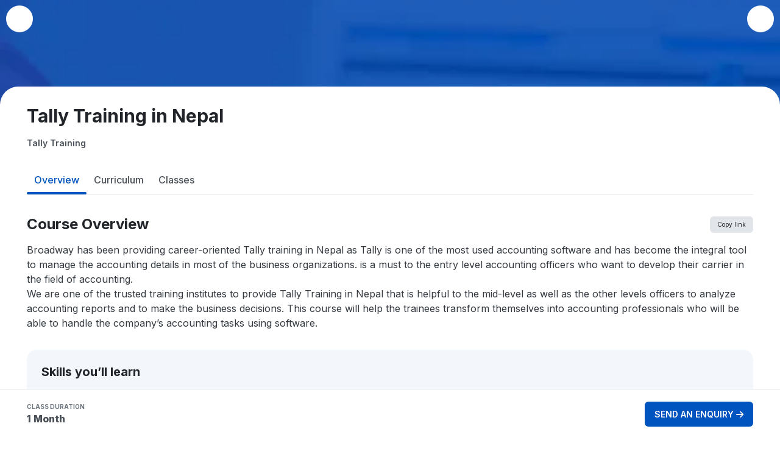

--- FILE ---
content_type: text/html; charset=UTF-8
request_url: https://broadwayinfosys.com/accounting-training/tally-training-in-nepal
body_size: 11192
content:
<!doctype html>
<html lang="en">
<head>
    <meta charset="utf-8">
    <title>Tally Training in Nepal | Tally Accounting Software Training Institute in Kathmandu Nepal</title>
<meta charset="utf-8">
<meta http-equiv="content-type" content="text/html; charset=utf-8" />
<meta http-equiv="X-UA-Compatible" content="IE=edge">

<link href="https://broadwayinfosys.com/favicon.ico" type="image/x-icon" rel="icon">

<link rel="apple-touch-icon" type="image/png" sizes="180x180" href="https://broadwayinfosys.com/favicon-180x180.png">
<link rel="icon" type="image/png" sizes="256x256" href="https://broadwayinfosys.com/favicon-256x256.png">
<link rel="icon" type="image/png" sizes="48x48" href="https://broadwayinfosys.com/favicon-48x48.png">
<link rel="icon" type="image/png" sizes="32x32" href="https://broadwayinfosys.com/favicon-32x32.png">
<link rel="icon" type="image/png" sizes="16x16" href="https://broadwayinfosys.com/favicon-16x16.png">

<meta name="viewport" content="width=device-width, initial-scale=1">
<meta name="viewport" content="width=device-width, initial-scale=1, maximum-scale=1">
<meta name="google-site-verification" content="9Ec1F_pnFgYI5HhU19vogkDMDs098JE-p4W91NURQHE"/>
<meta name="description" content="Enroll and get in depth knowledge of tally, the renowned accounting software. Become professional accountant able to handle accounts technically"/>
<meta name="keywords" content="tally training in nepal, tally accounting training in nepal"/>
<meta name="alexaVerifyID" content="S9Mc0PLpbX48H0rQjILvL3ASeWw"/>
<meta name="base-url" content="https://broadwayinfosys.com">

<script src="https://challenges.cloudflare.com/turnstile/v0/api.js" async defer></script>
<link rel="publisher" href="plus.google.com/+broadwayinfosysnepalkathmandu"/>
      

        <script type="text/javascript">
        (function(c,l,a,r,i,t,y){
            c[a]=c[a]||function(){(c[a].q=c[a].q||[]).push(arguments)};
            t=l.createElement(r);t.async=1;t.src="https://www.clarity.ms/tag/"+i;
            y=l.getElementsByTagName(r)[0];y.parentNode.insertBefore(t,y);
        })(window, document, "clarity", "script", "dbogi8k8wo");
    </script>
    <link rel="stylesheet" href="https://broadwayinfosys.com/assets/themes/mobile/new/new-css/page/bootstrap.min.css"/>
    <link rel="stylesheet" href="https://broadwayinfosys.com/assets/themes/mobile/new/new-css/page/bootstrap-icons.min.css"/>
    <link rel="stylesheet" href="https://broadwayinfosys.com/assets/themes/mobile/new/new-css/page/all.min.css?ver=4926"/>
    <link rel="stylesheet" href="https://broadwayinfosys.com/assets/themes/mobile/new/new-css/page/slick.css"/>
    <link rel="stylesheet" href="https://broadwayinfosys.com/assets/themes/mobile/new/new-css/page/slick-theme.css"/>
    <link rel="stylesheet" href="https://broadwayinfosys.com/assets/themes/mobile/new/new-css/page/plyr.css"/>
    <link rel="stylesheet" href="https://cdn.jsdelivr.net/npm/venobox@2.0.5/dist/venobox.min.css" />
    
    <link rel="stylesheet" href="https://cdnjs.cloudflare.com/ajax/libs/font-awesome/6.4.2/css/all.min.css"
          integrity="sha512-z3gLpd7yknf1YoNbCzqRKc4qyor8gaKU1qmn+CShxbuBusANI9QpRohGBreCFkKxLhei6S9CQXFEbbKuqLg0DA=="
          crossorigin="anonymous" referrerpolicy="no-referrer" />
    <link rel="stylesheet" href="https://broadwayinfosys.com/assets/themes/mobile/new/new-css/page/custom.css?ver=4926"/>
        <link rel="stylesheet" href="https://broadwayinfosys.com/assets/themes/mobile/new/scss/course.css?ver=4926" />
             <!-- Google Tag Manager -->
<script>(function(w,d,s,l,i){w[l]=w[l]||[];w[l].push({'gtm.start':
new Date().getTime(),event:'gtm.js'});var f=d.getElementsByTagName(s)[0],
j=d.createElement(s),dl=l!='dataLayer'?'&l='+l:'';j.async=true;j.src=
'https://www.googletagmanager.com/gtm.js?id='+i+dl;f.parentNode.insertBefore(j,f);
})(window,document,'script','dataLayer','GTM-M3M99H');</script>
<!-- End Google Tag Manager --><!-- Google tag (gtag.js) -->
<script async src="https://www.googletagmanager.com/gtag/js?id=UA-15252297-1"></script>
<script>
  window.dataLayer = window.dataLayer || [];
  function gtag(){dataLayer.push(arguments);}
  gtag('js', new Date());

  gtag('config', 'UA-15252297-1');
</script>         <meta name="twitter:card" content="summary" />
<meta name="twitter:site" content="Broadway Infosys" />
<meta name="twitter:creator" content="@broadwayinfosys" />
<meta name="twitter:title" content="Tally Training in Nepal | Tally Accounting Software Training Institute in Kathmandu Nepal">
<meta name="twitter:description" content="Enroll and get in depth knowledge of tally, the renowned accounting software. Become professional accountant able to handle accounts technically">
<meta name="twitter:image" content="https://broadwayinfosys.com/uploads/courses/47761709538065.jpg">


<!-- Facebook Opengraph -->
<meta property="og:title" content="Tally Training in Nepal | Tally Accounting Software Training Institute in Kathmandu Nepal">
<meta property="og:site_name" content="Broadway Infosys">
<meta property="og:url" content="https://broadwayinfosys.com/accounting-training/tally-training-in-nepal">
<meta property="og:description" content="Enroll and get in depth knowledge of tally, the renowned accounting software. Become professional accountant able to handle accounts technically">
<meta property="og:type" content="Web Site">
<meta property="og:image" content="https://broadwayinfosys.com/uploads/courses/47761709538065.jpg">
    </head>

<body>
                        <!-- Google Tag Manager (noscript) -->
<noscript><iframe src="https://www.googletagmanager.com/ns.html?id=GTM-M3M99H"
height="0" width="0" style="display:none;visibility:hidden"></iframe></noscript>
<!-- End Google Tag Manager (noscript) -->
                <!-- common success message -->
<div class="admission-complete-modal--wrapper">
    <div class="admission-complete-modal modal fade " id="returnMsg" tabindex="-1" aria-labelledby="exampleModalLabel" aria-hidden="true" >
        <div class="modal-dialog modal-dialog-centered modal-lg">
            <div class="modal-content">
               <div class="close-btn--wrapper">
                <button type="button" class="btn-closes" data-bs-dismiss="modal" aria-label="Close">
                    <iconify-icon icon="material-symbols:close"></iconify-icon>
                </button>
               </div>
                <div class="modal-body">
                    <div class="img-wrapper">
                                                    <img src="https://broadwayinfosys.com/assets/themes/mobile/new/images/ico-info.svg" alt="Broadway">
                                            </div>
                    <h3 class="title">
                                                    Thank You for choosing Broadway Infosys
                                            </h3>
                    <p class="content">
                                                                                                                    </p>
                    <a href="https://broadwayinfosys.com/courses" class="explore-btn btn br-0 btn-primary btn-lg br-6">Explore Other Courses</a>
                </div>
            </div>
        </div>
    </div>
</div>

    <div class="home_page">
                
                <!-- Modal -->
<div class="modal fade custom-modal " id="returnMsg" tabindex="-1" aria-labelledby="exampleModalLabel" aria-hidden="true">
    <div class="modal-dialog">
        <div class="modal-content">
            <div class="modal-header">
                <div class="inner text-center">
                    <div class="ico">
                                                    <img src="https://broadwayinfosys.com/assets/themes/mobile/new/img/ico-info.svg" alt="">
                                            </div>
                    
                                        <button type="button" class="btn-close" data-bs-dismiss="modal" aria-label="Close"><i class="fas fa-times-circle"></i></button>
                </div>
            </div>
            <div class="modal-body">
                                
                                            </div>
            <div class="modal-footer">
                <div class="inner text-center">
                    <div class="text-center mb-2">
                        <button type="submit" class="btn btn-icon btn-primary">
                            <a href="https://broadwayinfosys.com" style="color: white;">Back to homepage</a>
                            <i class="icon-arrow-chevrolet"></i></button>
                    </div>
                    <div class="text-center">
                        <button class="btn btn-icon btn-secondary">
                            <a  href="https://broadwayinfosys.com/blog" style="color: white;">Explore our Blogs                         <i class="icon-arrow-chevrolet"></i>
                                <i class="icon-arrow-chevrolet"></i>
                            </a>
                        </button>
                    </div>


                    <div class="note">
                        <a href="https://broadwayinfosys.com/courses">Explore All Courses</a>
                    </div>
                </div>
            </div>
        </div>
    </div>
</div>
            <div class="coursedetail-section--sm">
        <div class="courseBanner-section--sm">
    <div class="image-wrapper">
        <div class="image-box">
            <img src="https://broadwayinfosys.com/assets/themes/mobile/new/images/Image.png" alt="">
        </div>
        <div class="top-buttons" id="top_navigation">
            <div class="d-flex align-items-center gap-8">
                <a href="https://broadwayinfosys.com" class="back-btn">
    <iconify-icon icon="mdi:arrow-left" class="icon"></iconify-icon>
</a>
                <div class="course-name">
                    Tally Training
                </div>
            </div>
            <div class="dropdown">
                <a class=" dropdown-toggle share-btn" href="#" role="button" data-bs-toggle="dropdown"
                   aria-expanded="false">
                    <iconify-icon icon="material-symbols:share"></iconify-icon>
                </a>

                <ul class="dropdown-menu share-dropdown">
                    <li>
                        <a href="https://www.facebook.com/sharer/sharer.php?u=https%3A%2F%2Fbroadwayinfosys.com%2Faccounting-training%2Ftally-training-in-nepal"
                           class="dropdown-items" target="_blank">
                            <iconify-icon icon="mdi:facebook" class="icon-wrapper"></iconify-icon>
                            Facebook
                        </a>
                    </li>
                    <li>
                        <a href="https://twitter.com/intent/tweet?text=Tally Training&url=https%3A%2F%2Fbroadwayinfosys.com%2Faccounting-training%2Ftally-training-in-nepal"
                           class="dropdown-items" target="_blank">
                            <iconify-icon icon="mdi:twitter" class="icon-wrapper"></iconify-icon>
                            Twitter
                        </a>
                    </li>
                    <li>
                        <a href="https://www.linkedin.com/shareArticle?mini=true&url=https%3A%2F%2Fbroadwayinfosys.com%2Faccounting-training%2Ftally-training-in-nepal&title=Tally Training"
                           class="dropdown-items" target="_blank">
                            <iconify-icon icon="mdi:linkedin" class="icon-wrapper"></iconify-icon>
                            LinkedIn
                        </a>
                    </li>

                    <li>
                        <a href="https://wa.me/?text=https%3A%2F%2Fbroadwayinfosys.com%2Faccounting-training%2Ftally-training-in-nepal" class="dropdown-items"
                           target="_blank">
                            <iconify-icon icon="ic:baseline-whatsapp" class="icon-wrapper"></iconify-icon>
                            Whatsapp
                        </a>
                    </li>
                    <li>
                        <a href="viber://forward?text=https%3A%2F%2Fbroadwayinfosys.com%2Faccounting-training%2Ftally-training-in-nepal" class="dropdown-items"
                           target="_blank">
                            <iconify-icon icon="basil:viber-outline" class="icon-wrapper"></iconify-icon>
                            Viber
                        </a>
                    </li>
                </ul>
            </div>
        </div>
            </div>
</div>
        <div class="courseDetails-wrapper">
            <div class="container">
                                <h1 class="course-title">Tally Training in Nepal</h1>
                <p class="course-developer">
                    <iconify-icon icon="fa6-solid:user-tie"></iconify-icon>
                    Tally Training
                </p>
            </div>
            <div class="coursedetails_tab">

                
                <div class="container">
                    <ul class="nav nav-pills  course_menu_tab" id="pills-tab tabcourse" role="tablist">
                        <li class="nav-item" role="presentation">
                            <button class="nav-link active" id="pills-Overview-tab" data-bs-toggle="pill"
                                data-bs-target="#pills-Overview" type="button" role="tab"
                                aria-controls="pills-Overview" aria-selected="true">Overview</button>
                        </li>
                        <li class="nav-item" role="presentation">
                            <button class="nav-link" id="pills-Lessons-tab" data-bs-toggle="pill"
                                data-bs-target="#pills-Lessons" type="button" role="tab" aria-controls="pills-Lessons"
                                aria-selected="false">Curriculum</button>
                        </li>
                        <li class="nav-item" role="presentation">
                            <button class="nav-link" id="pills-Classes-tab" data-bs-toggle="pill"
                                data-bs-target="#pills-Classes" type="button" role="tab" aria-controls="pills-Classes"
                                aria-selected="false">Classes</button>
                        </li>
                    </ul>
                </div>

                <div class="tab-content" id="pills-tabContent">
                    <div class="tab-pane fade show active" id="pills-Overview" role="tabpanel"
                        aria-labelledby="pills-Overview-tab" tabindex="0">

                        <div class="container">
                            
                            <div class="course-overview-description">
                                <div class="title-wrapper">
                                    <h5 class="course-title">
                                        Course Overview
                                    </h5>

                                    <div class="copy-linkbtn-wrapper">
                                        <button id="copyLinkBtn" class="copyLinkBtn">
                                            <iconify-icon icon="line-md:link"></iconify-icon> Copy link
                                        </button>
                                        <div id="copyTooltip" class="copytooltip shadow">

                                            Link Copied!
                                        </div>
                                    </div>
                                </div>
                                
                                <div class="course-description">
                                    <p>Broadway has been providing career-oriented Tally training in Nepal as Tally is one of the most used accounting software and has become the integral tool to manage the accounting details in most of the business organizations. is a must to the entry level accounting officers who want to develop their carrier in the field of accounting.</p>

<p>We are one of the trusted training institutes to provide Tally Training in Nepal that is helpful to the mid-level as well as the other levels officers to analyze accounting reports and to make the business decisions. This course will help the trainees transform themselves into accounting professionals who will be able to handle the company&rsquo;s accounting tasks using software.</p>
                                </div>
                            </div>

                            

                                                            <div class="skills-you-learn">
                                    <h4>Skills you’ll learn</h4>
                                                                            <div class="skills-items">
                                            <div class="icon">
                                                <iconify-icon icon="mdi:tick" class="arrow-icon"></iconify-icon>
                                            </div>
                                            <div class="skills-name">
                                                <span class="skills-title">Company Setup &amp; Master Data : </span>
                                                Creating companies, groups, ledgers, stock items, units, and stock categories.
                                            </div>
                                        </div>
                                                                            <div class="skills-items">
                                            <div class="icon">
                                                <iconify-icon icon="mdi:tick" class="arrow-icon"></iconify-icon>
                                            </div>
                                            <div class="skills-name">
                                                <span class="skills-title">POS &amp; Specialized Entries : </span>
                                                POS billing workflows and customized entries for medical stores.
                                            </div>
                                        </div>
                                                                            <div class="skills-items">
                                            <div class="icon">
                                                <iconify-icon icon="mdi:tick" class="arrow-icon"></iconify-icon>
                                            </div>
                                            <div class="skills-name">
                                                <span class="skills-title">Editing &amp; Security Controls : </span>
                                                Backup and restore data, controlling users, voucher editing (copy, insert, delete), and secured access.
                                            </div>
                                        </div>
                                                                            <div class="skills-items">
                                            <div class="icon">
                                                <iconify-icon icon="mdi:tick" class="arrow-icon"></iconify-icon>
                                            </div>
                                            <div class="skills-name">
                                                <span class="skills-title">Reports &amp; Financial Analysis : </span>
                                                Preparation of key reports, day book, trial balance, balance sheet, cash flow, funds flow, ledger, bank reconciliation, purchase/sales registers, ratio analysis.
                                            </div>
                                        </div>
                                                                    </div>
                                                    </div>



                                                    <div class="benefits-section" id="courseBenefitsSection">
                                <div class="benefits-section-grid">

                                                                            <div class="benefits-item container">
                                            <div class="benefits-heading">
                                                <h3 class="title">
                                                    Benefits of Tally Training
                                                </h3>
                                                
                                            </div>

                                            

                                            <div class="description-benefit-list">
                                                <p>Being one of the most essential highly demanded courses for accounting professionals is the main reason tally training courses are becoming more popular than ever in every industry. As accounting is used in every nature of a company, used tally is a necessity for every organization.</p>

<ul>
	<li>To have a core understanding of accounting knowledge of the organization.</li>
	<li>The growing demand for Accountants in the market.</li>
	<li>Helps to understand computer-based accounting.</li>
	<li>Enables the ability to make analysis and track all the transactions in the business.</li>
	<li>Helps in the inventory management of the company.</li>
	<li>Enables individuals to track the purchase and sales made daily easily.</li>
</ul>
                                            </div>
                                        </div>
                                    
                                                                            <div class="benefits-items">
                                            <div class="container">
                                                <div class="benefits-heading">
                                                    <h3 class="title">
                                                        Benefits of Tally Training at Broadway Infosys
                                                    </h3>
                                                </div>
                                                <div class="description-benefit-list">
                                                    <ul>
	<li>Professional teachers with maximum experience.</li>
	<li>Affordable training costs.</li>
	<li>Focus on real-life scenarios to prepare for the professional market.</li>
	<li>Wider access to training equipment and materials.</li>
	<li>Scholarship to deserving and needy students.</li>
	<li>Job placement opportunities as an Accountant for ace trainees.</li>
	<li>Comprehensive training methodology.</li>
</ul>
                                                </div>
                                            </div>
                                        </div>
                                    
                                </div>
                            </div>
                        
                        
                        <div class="hired-companies-section">
                            <div class="container section-padding">
                                <div class="hired-companies-section-wrapper">
                                    <div class="row g-5 g-lg-0">
                                        <div class="col-lg-6 hired-companies-left">
                                            <div class="content-wrapper">
                                                <h3 class="hired-companies-text">
                                                    Our graduates are hired by <span>
                                                        350+ </span>
                                                    companies in Nepal
                                                </h3>
                                                <div class="description">
                                                    Time for you to be the next hire. With our advanced and industry relevant courses, you are on the right stage to start your dream career.
                                                </div>
                                            </div>
                                                                                            <div class="file-role-btn-wrapper">
                                                    <a href="https://broadwayinfosys.com/career/placement-partners"
                                                        class="file-role-btn">
                                                        Find a Role
                                                        <iconify-icon icon="material-symbols:arrow-right-alt"
                                                            class="icon-check"></iconify-icon>
                                                    </a>
                                                </div>
                                                                                    </div>
                                        <div
                                            class="col-lg-6 hired-companies-right d-flex justify-content-center  justify-content-lg-end ">
                                            <div class="hired-companies-img">
                                                <img src="https://broadwayinfosys.com/uploads/banner/1751541371_2431.png"
                                                    alt="Our graduates are hired by"
                                                    loading="lazy">
                                            </div>
                                        </div>
                                    </div>
                                </div>
                            </div>
                        </div>

                                            </div>

                    <div class="tab-pane fade" id="pills-Lessons" role="tabpanel" aria-labelledby="pills-Lessons-tab"
                        tabindex="0">
                        <section id="syllabus" class="detail-wrapper container">
                                                            <div class="course-syllabus">
                                    <div class="d-flex expand-btn-wrapper align-items-center justify-content-end">
                                        <button id="toggle-accordion" class="expand-btn">Expand All</button>
                                    </div>
                                    <div class="syllabus-accordion">
                                        <div class="accordion accordion-flush" id="accordionFlushExample">
                                                                                                                                            <div class="accordion-section">
                                                    <h2 class="accordion-main-title d-flex align-items-center justify-content-between "
                                                        data-bs-toggle="collapse" data-bs-target="#group-1"
                                                        aria-expanded="true"
                                                        aria-controls="group-1">
                                                        <span>Lesson 1: Tally Prime</span>
                                                        <iconify-icon icon="material-symbols:keyboard-arrow-down"
                                                            class="icon-check show-courses"></iconify-icon>
                                                    </h2>
                                                    <div id="group-1"
                                                        class="accordion-collapse collapse  show ">
                                                                                                                                                                                <div class="accordion-item">
                                                                <h2 class="accordion-header"
                                                                    id="flush-headingOnesub-717">
                                                                    <button
                                                                        class="accordion-button "
                                                                        type="button" data-bs-toggle="collapse"
                                                                        data-bs-target="#flush-collapseOnesub-717"
                                                                        aria-expanded="false"
                                                                        aria-controls="flush-collapseOnesub-717">
                                                                        <p class="sub-heading">
                                                                            <span>1.1</span>
                                                                            Company Info
                                                                        </p>
                                                                    </button>
                                                                </h2>
                                                                <div id="flush-collapseOnesub-717"
                                                                    class="accordion-collapse collapse  show "
                                                                    aria-labelledby="flush-headingOnesub-717">
                                                                    <div class="accordion-body">
                                                                        <ul>
	<li>Create/Modify/Delete Company</li>
	<li>Change password</li>
</ul>
                                                                    </div>
                                                                </div>
                                                            </div>
                                                                                                                                                                                <div class="accordion-item">
                                                                <h2 class="accordion-header"
                                                                    id="flush-headingOnesub-718">
                                                                    <button
                                                                        class="accordion-button  collapsed "
                                                                        type="button" data-bs-toggle="collapse"
                                                                        data-bs-target="#flush-collapseOnesub-718"
                                                                        aria-expanded="false"
                                                                        aria-controls="flush-collapseOnesub-718">
                                                                        <p class="sub-heading">
                                                                            <span>1.2</span>
                                                                            Account Info
                                                                        </p>
                                                                    </button>
                                                                </h2>
                                                                <div id="flush-collapseOnesub-718"
                                                                    class="accordion-collapse collapse "
                                                                    aria-labelledby="flush-headingOnesub-718">
                                                                    <div class="accordion-body">
                                                                        <ul>
	<li>Create/Modify/Delete Account Group</li>
	<li>Create/Modify/Delete Account Ledger</li>
	<li>Inventory Info</li>
	<li>Create Simple/Compound Unit of Measure</li>
	<li>Create/Modify/Delete Stock Group</li>
	<li>Create/Modify/Delete Sock Item</li>
</ul>
                                                                    </div>
                                                                </div>
                                                            </div>
                                                                                                                                                                                <div class="accordion-item">
                                                                <h2 class="accordion-header"
                                                                    id="flush-headingOnesub-719">
                                                                    <button
                                                                        class="accordion-button  collapsed "
                                                                        type="button" data-bs-toggle="collapse"
                                                                        data-bs-target="#flush-collapseOnesub-719"
                                                                        aria-expanded="false"
                                                                        aria-controls="flush-collapseOnesub-719">
                                                                        <p class="sub-heading">
                                                                            <span>1.3</span>
                                                                            Voucher Entry (Trade Business)
                                                                        </p>
                                                                    </button>
                                                                </h2>
                                                                <div id="flush-collapseOnesub-719"
                                                                    class="accordion-collapse collapse "
                                                                    aria-labelledby="flush-headingOnesub-719">
                                                                    <div class="accordion-body">
                                                                        <ul>
	<li>Purchase/Sales</li>
	<li>Receipt/Payment</li>
	<li>Contra</li>
	<li>Journal</li>
</ul>
                                                                    </div>
                                                                </div>
                                                            </div>
                                                                                                                                                                                <div class="accordion-item">
                                                                <h2 class="accordion-header"
                                                                    id="flush-headingOnesub-720">
                                                                    <button
                                                                        class="accordion-button  collapsed "
                                                                        type="button" data-bs-toggle="collapse"
                                                                        data-bs-target="#flush-collapseOnesub-720"
                                                                        aria-expanded="false"
                                                                        aria-controls="flush-collapseOnesub-720">
                                                                        <p class="sub-heading">
                                                                            <span>1.4</span>
                                                                            Return Voucher
                                                                        </p>
                                                                    </button>
                                                                </h2>
                                                                <div id="flush-collapseOnesub-720"
                                                                    class="accordion-collapse collapse "
                                                                    aria-labelledby="flush-headingOnesub-720">
                                                                    <div class="accordion-body">
                                                                        <ul>
	<li>Purchase/Sales Return</li>
	<li>Other Return</li>
</ul>
                                                                    </div>
                                                                </div>
                                                            </div>
                                                                                                                                                                                <div class="accordion-item">
                                                                <h2 class="accordion-header"
                                                                    id="flush-headingOnesub-721">
                                                                    <button
                                                                        class="accordion-button  collapsed "
                                                                        type="button" data-bs-toggle="collapse"
                                                                        data-bs-target="#flush-collapseOnesub-721"
                                                                        aria-expanded="false"
                                                                        aria-controls="flush-collapseOnesub-721">
                                                                        <p class="sub-heading">
                                                                            <span>1.5</span>
                                                                            Order Processing
                                                                        </p>
                                                                    </button>
                                                                </h2>
                                                                <div id="flush-collapseOnesub-721"
                                                                    class="accordion-collapse collapse "
                                                                    aria-labelledby="flush-headingOnesub-721">
                                                                    <div class="accordion-body">
                                                                        <ul>
	<li>Purchase Order/Receipt Note</li>
	<li>Sales Order/Delivery Note</li>
</ul>
                                                                    </div>
                                                                </div>
                                                            </div>
                                                                                                            </div>
                                                </div>
                                                                                                                                            <div class="accordion-section">
                                                    <h2 class="accordion-main-title d-flex align-items-center justify-content-between  collapsed "
                                                        data-bs-toggle="collapse" data-bs-target="#group-2"
                                                        aria-expanded="false"
                                                        aria-controls="group-2">
                                                        <span>Lesson 2: POS Invoice</span>
                                                        <iconify-icon icon="material-symbols:keyboard-arrow-down"
                                                            class="icon-check show-courses"></iconify-icon>
                                                    </h2>
                                                    <div id="group-2"
                                                        class="accordion-collapse collapse ">
                                                                                                                                                                                <div class="accordion-item">
                                                                <h2 class="accordion-header"
                                                                    id="flush-headingOnesub-722">
                                                                    <button
                                                                        class="accordion-button "
                                                                        type="button" data-bs-toggle="collapse"
                                                                        data-bs-target="#flush-collapseOnesub-722"
                                                                        aria-expanded="false"
                                                                        aria-controls="flush-collapseOnesub-722">
                                                                        <p class="sub-heading">
                                                                            <span>2.1</span>
                                                                            Voucher Entry (Manufacturing)
                                                                        </p>
                                                                    </button>
                                                                </h2>
                                                                <div id="flush-collapseOnesub-722"
                                                                    class="accordion-collapse collapse  show "
                                                                    aria-labelledby="flush-headingOnesub-722">
                                                                    <div class="accordion-body">
                                                                        <ul>
	<li>Purchase Raw Material</li>
	<li>Finished Goods Products (BOM)</li>
	<li>Sales</li>
	<li>Multi Price Level (Wholesaler/Retailer)</li>
	<li>Go down Transfer</li>
</ul>
                                                                    </div>
                                                                </div>
                                                            </div>
                                                                                                                                                                                <div class="accordion-item">
                                                                <h2 class="accordion-header"
                                                                    id="flush-headingOnesub-723">
                                                                    <button
                                                                        class="accordion-button  collapsed "
                                                                        type="button" data-bs-toggle="collapse"
                                                                        data-bs-target="#flush-collapseOnesub-723"
                                                                        aria-expanded="false"
                                                                        aria-controls="flush-collapseOnesub-723">
                                                                        <p class="sub-heading">
                                                                            <span>2.2</span>
                                                                            Voucher Entry (Medical Store)
                                                                        </p>
                                                                    </button>
                                                                </h2>
                                                                <div id="flush-collapseOnesub-723"
                                                                    class="accordion-collapse collapse "
                                                                    aria-labelledby="flush-headingOnesub-723">
                                                                    <div class="accordion-body">
                                                                        <ul>
	<li>Batch, Mfg., Expire Date</li>
	<li>Purchase/Sales</li>
</ul>
                                                                    </div>
                                                                </div>
                                                            </div>
                                                                                                                                                                                <div class="accordion-item">
                                                                <h2 class="accordion-header"
                                                                    id="flush-headingOnesub-724">
                                                                    <button
                                                                        class="accordion-button  collapsed "
                                                                        type="button" data-bs-toggle="collapse"
                                                                        data-bs-target="#flush-collapseOnesub-724"
                                                                        aria-expanded="false"
                                                                        aria-controls="flush-collapseOnesub-724">
                                                                        <p class="sub-heading">
                                                                            <span>2.3</span>
                                                                            Voucher Entry (Other)
                                                                        </p>
                                                                    </button>
                                                                </h2>
                                                                <div id="flush-collapseOnesub-724"
                                                                    class="accordion-collapse collapse "
                                                                    aria-labelledby="flush-headingOnesub-724">
                                                                    <div class="accordion-body">
                                                                        <ul>
	<li>Multi-Currency</li>
	<li>Cost Centers</li>
	<li>Interest Calculation</li>
	<li>Actual and Billed quantity</li>
	<li>Separate Discount column in sales/purchase invoice</li>
</ul>
                                                                    </div>
                                                                </div>
                                                            </div>
                                                                                                            </div>
                                                </div>
                                                                                                                                            <div class="accordion-section">
                                                    <h2 class="accordion-main-title d-flex align-items-center justify-content-between  collapsed "
                                                        data-bs-toggle="collapse" data-bs-target="#group-3"
                                                        aria-expanded="false"
                                                        aria-controls="group-3">
                                                        <span>Lesson 3: Modify/Delete/Insert/Copy Voucher</span>
                                                        <iconify-icon icon="material-symbols:keyboard-arrow-down"
                                                            class="icon-check show-courses"></iconify-icon>
                                                    </h2>
                                                    <div id="group-3"
                                                        class="accordion-collapse collapse ">
                                                                                                                                                                                <div class="accordion-item">
                                                                <h2 class="accordion-header"
                                                                    id="flush-headingOnesub-725">
                                                                    <button
                                                                        class="accordion-button "
                                                                        type="button" data-bs-toggle="collapse"
                                                                        data-bs-target="#flush-collapseOnesub-725"
                                                                        aria-expanded="false"
                                                                        aria-controls="flush-collapseOnesub-725">
                                                                        <p class="sub-heading">
                                                                            <span>3.1</span>
                                                                            Other
                                                                        </p>
                                                                    </button>
                                                                </h2>
                                                                <div id="flush-collapseOnesub-725"
                                                                    class="accordion-collapse collapse  show "
                                                                    aria-labelledby="flush-headingOnesub-725">
                                                                    <div class="accordion-body">
                                                                        <ul>
	<li>Backup/Restore</li>
	<li>Security Control</li>
	<li>User Maintain</li>
	<li>Year Ending</li>
</ul>
                                                                    </div>
                                                                </div>
                                                            </div>
                                                                                                                                                                                <div class="accordion-item">
                                                                <h2 class="accordion-header"
                                                                    id="flush-headingOnesub-726">
                                                                    <button
                                                                        class="accordion-button  collapsed "
                                                                        type="button" data-bs-toggle="collapse"
                                                                        data-bs-target="#flush-collapseOnesub-726"
                                                                        aria-expanded="false"
                                                                        aria-controls="flush-collapseOnesub-726">
                                                                        <p class="sub-heading">
                                                                            <span>3.2</span>
                                                                            Report
                                                                        </p>
                                                                    </button>
                                                                </h2>
                                                                <div id="flush-collapseOnesub-726"
                                                                    class="accordion-collapse collapse "
                                                                    aria-labelledby="flush-headingOnesub-726">
                                                                    <div class="accordion-body">
                                                                        <ul>
	<li>Day Book</li>
	<li>Trial Balance</li>
	<li>Balance Sheet</li>
	<li>Ratio Analysis</li>
	<li>Cash Flow</li>
	<li>Funds Flow</li>
	<li>Ledger</li>
	<li>Purchase/Sales Register</li>
	<li>Bank Reconciliation</li>
	<li>Other Report</li>
</ul>
                                                                    </div>
                                                                </div>
                                                            </div>
                                                                                                                                                                                <div class="accordion-item">
                                                                <h2 class="accordion-header"
                                                                    id="flush-headingOnesub-727">
                                                                    <button
                                                                        class="accordion-button  collapsed "
                                                                        type="button" data-bs-toggle="collapse"
                                                                        data-bs-target="#flush-collapseOnesub-727"
                                                                        aria-expanded="false"
                                                                        aria-controls="flush-collapseOnesub-727">
                                                                        <p class="sub-heading">
                                                                            <span>3.3</span>
                                                                            Many more practical idea of success related to accounting and business
                                                                        </p>
                                                                    </button>
                                                                </h2>
                                                                <div id="flush-collapseOnesub-727"
                                                                    class="accordion-collapse collapse "
                                                                    aria-labelledby="flush-headingOnesub-727">
                                                                    <div class="accordion-body">
                                                                        
                                                                    </div>
                                                                </div>
                                                            </div>
                                                                                                                                                                                <div class="accordion-item">
                                                                <h2 class="accordion-header"
                                                                    id="flush-headingOnesub-728">
                                                                    <button
                                                                        class="accordion-button  collapsed "
                                                                        type="button" data-bs-toggle="collapse"
                                                                        data-bs-target="#flush-collapseOnesub-728"
                                                                        aria-expanded="false"
                                                                        aria-controls="flush-collapseOnesub-728">
                                                                        <p class="sub-heading">
                                                                            <span>3.4</span>
                                                                            Projects
                                                                        </p>
                                                                    </button>
                                                                </h2>
                                                                <div id="flush-collapseOnesub-728"
                                                                    class="accordion-collapse collapse "
                                                                    aria-labelledby="flush-headingOnesub-728">
                                                                    <div class="accordion-body">
                                                                        
                                                                    </div>
                                                                </div>
                                                            </div>
                                                                                                            </div>
                                                </div>
                                                                                    </div>
                                    </div>
                                </div>
                                                    </section>


                        <div class="container">
                            <div class="certificate-section">

                                <div class="row align-items-center">
                                    <div class="col-md-6 order-2 order-md-1">
                                        <div class="certificate-content">
                                            <h6 class="certificate-content__heading">
                                                                                                Earn a High Value Industry Certificate
                                            </h6>
                                            <p class="certificate-content__paragraph">
                                                Add this credential to your LinkedIn profile, resume, or CV to stand out to recruiters.
                                            </p>
                                        </div>
                                    </div>
                                    <div class="col-md-6 order-1 order-md-2">
                                        <div class="certificate__image">
                                            <img src="https://broadwayinfosys.com/uploads/banner/1733831717_30664.jpg" alt="">
                                            <div class="circle-shape">
                                            </div>
                                        </div>
                                    </div>
                                </div>
                            </div>
                        </div>
                    </div>

                    <div class="tab-pane fade" id="pills-Classes" role="tabpanel" aria-labelledby="pills-Classes-tab"
                        tabindex="0">
                        <div class="container">
                                                            <div class="upcoming-class mb-4">
                                    <h6 class="upcoming-class__title text-black-800">
                                        Upcoming Classes (7)
                                    </h6>
                                    
                                    <div class="row">

                                        
                                                                                    <div class="col-12">
                                                <div class="upcoming-courses-detail-wrapper">
                                                    <div class="date-wrapper">
                                                        <span class="icon-wrapper">
                                                            <iconify-icon icon="bx:calendar"></iconify-icon>
                                                        </span>
                                                        
                                                        11 Jan 2026
                                                    </div>
                                                    <div class="course-time-wrapper">
                                                                                                                    <label class="course-time">
                                                                <input type="checkbox" name="selected_classes[]"
                                                                    value="21905" class="time-checkbox">
                                                                06:30 AM -
                                                                08:00 AM
                                                            </label>
                                                                                                            </div>
                                                </div>

                                            </div>
                                                                                    <div class="col-12">
                                                <div class="upcoming-courses-detail-wrapper">
                                                    <div class="date-wrapper">
                                                        <span class="icon-wrapper">
                                                            <iconify-icon icon="bx:calendar"></iconify-icon>
                                                        </span>
                                                        
                                                        12 Jan 2026
                                                    </div>
                                                    <div class="course-time-wrapper">
                                                                                                                    <label class="course-time">
                                                                <input type="checkbox" name="selected_classes[]"
                                                                    value="21906" class="time-checkbox">
                                                                06:00 PM -
                                                                07:30 PM
                                                            </label>
                                                                                                            </div>
                                                </div>

                                            </div>
                                                                                    <div class="col-12">
                                                <div class="upcoming-courses-detail-wrapper">
                                                    <div class="date-wrapper">
                                                        <span class="icon-wrapper">
                                                            <iconify-icon icon="bx:calendar"></iconify-icon>
                                                        </span>
                                                        
                                                        18 Jan 2026
                                                    </div>
                                                    <div class="course-time-wrapper">
                                                                                                                    <label class="course-time">
                                                                <input type="checkbox" name="selected_classes[]"
                                                                    value="21907" class="time-checkbox">
                                                                06:00 PM -
                                                                07:30 PM
                                                            </label>
                                                                                                            </div>
                                                </div>

                                            </div>
                                                                                    <div class="col-12">
                                                <div class="upcoming-courses-detail-wrapper">
                                                    <div class="date-wrapper">
                                                        <span class="icon-wrapper">
                                                            <iconify-icon icon="bx:calendar"></iconify-icon>
                                                        </span>
                                                        
                                                        19 Jan 2026
                                                    </div>
                                                    <div class="course-time-wrapper">
                                                                                                                    <label class="course-time">
                                                                <input type="checkbox" name="selected_classes[]"
                                                                    value="21908" class="time-checkbox">
                                                                11:00 AM -
                                                                12:30 PM
                                                            </label>
                                                                                                            </div>
                                                </div>

                                            </div>
                                                                                    <div class="col-12">
                                                <div class="upcoming-courses-detail-wrapper">
                                                    <div class="date-wrapper">
                                                        <span class="icon-wrapper">
                                                            <iconify-icon icon="bx:calendar"></iconify-icon>
                                                        </span>
                                                        
                                                        26 Jan 2026
                                                    </div>
                                                    <div class="course-time-wrapper">
                                                                                                                    <label class="course-time">
                                                                <input type="checkbox" name="selected_classes[]"
                                                                    value="21909" class="time-checkbox">
                                                                10:30 AM -
                                                                12:00 PM
                                                            </label>
                                                                                                            </div>
                                                </div>

                                            </div>
                                                                                    <div class="col-12">
                                                <div class="upcoming-courses-detail-wrapper">
                                                    <div class="date-wrapper">
                                                        <span class="icon-wrapper">
                                                            <iconify-icon icon="bx:calendar"></iconify-icon>
                                                        </span>
                                                        
                                                        02 Feb 2026
                                                    </div>
                                                    <div class="course-time-wrapper">
                                                                                                                    <label class="course-time">
                                                                <input type="checkbox" name="selected_classes[]"
                                                                    value="21910" class="time-checkbox">
                                                                05:00 PM -
                                                                06:30 PM
                                                            </label>
                                                                                                            </div>
                                                </div>

                                            </div>
                                                                                    <div class="col-12">
                                                <div class="upcoming-courses-detail-wrapper">
                                                    <div class="date-wrapper">
                                                        <span class="icon-wrapper">
                                                            <iconify-icon icon="bx:calendar"></iconify-icon>
                                                        </span>
                                                        
                                                        08 Feb 2026
                                                    </div>
                                                    <div class="course-time-wrapper">
                                                                                                                    <label class="course-time">
                                                                <input type="checkbox" name="selected_classes[]"
                                                                    value="21911" class="time-checkbox">
                                                                05:00 PM -
                                                                06:30 PM
                                                            </label>
                                                                                                            </div>
                                                </div>

                                            </div>
                                                                            </div>


                                    

                                </div>
                            
                            

                            
                        </div>
                    </div>

                    
                </div>
            </div>

        </div>


        
        

        <div class="menu-btn" id="menuButtonWrapper">
            <div class="container">
                <div class="d-flex justify-content-between align-items-center flex-wrap">
                    <div class="course-duration-wrapper" id="classDurationInfo">
                                                    <iconify-icon icon="material-symbols:calendar-month-outline-sharp"></iconify-icon>
                            <div class="course-duration">
                                CLASS DURATION
                                <p>1 Month</p>
                            </div>
                                            </div>


                    <div class="enquiry-btn-wrapper">

                        <a href="https://broadwayinfosys.com/inquiry?course=tally-training-in-nepal"
                            class="enquiry-btn d-block" id="sendEnquiryBtn">
                            SEND AN ENQUIRY <i class="fa-solid fa-arrow-right"></i>
                        </a>


                        <a class="enquiry-btn d-none" id="selectDateBtn" type="button">
                            SELECT DATE <i class="fa-solid fa-arrow-right"></i>
                        </a>
                    </div>
                </div>
            </div>
        </div>



        
    </div>
                <script src="https://broadwayinfosys.com/assets/themes/mobile/new/new-js/jquery.min.js"></script>
<script src="https://broadwayinfosys.com/assets/themes/mobile/new/new-js/bootstrap.bundle.min.js"></script>
<script src="https://broadwayinfosys.com/assets/themes/mobile/new/new-js/slick-1-8-1.min.js"></script>
<script src="https://broadwayinfosys.com/assets/themes/mobile/new/new-js/plyr3-6-3.js"></script>
<script src="https://broadwayinfosys.com/assets/themes/mobile/new/new-js/iconify-icon.min.js"></script>
<script type="text/javascript" src='https://broadwayinfosys.com/assets/themes/mobile/new/js/jquery.validate.js'></script>
<script type="text/javascript" src='https://broadwayinfosys.com/assets/themes/mobile/new/js/additional-methods.min.js'></script>
<script type="text/javascript" src="https://broadwayinfosys.com/assets/themes/mobile/new/js/lazy.min.js"></script>
<script src="https://broadwayinfosys.com/assets/themes/mobile/new/new-js/common.js?ver=4926"></script>
<script src="https://cdn.jsdelivr.net/npm/venobox@2.0.5/dist/venobox.min.js"></script>
<!--// for enrolment offer js-->

<!-- Load Facebook SDK for JavaScript -->
    
<!--show model and destroy session-->



<script>



new VenoBox({
    selector: '.my-video-links',
});


$(document).ready(function () {

    $('#offcanvasExample1').on('shown.bs.offcanvas', function () {
        $('.lazy').Lazy({
            force: true
        });
    });

    $(function () {
        $('.lazy').Lazy();
    });

    // Open submenu
    $('.top-header-sm__right .menu-list-item.has-menu').on('click', function (e) {
        e.preventDefault();
        var $submenu = $(this).next('.submenu');
        $('.submenu').not($submenu).removeClass('active').hide(); // Hide other submenus
        $submenu.addClass('active').show(); // Show the clicked submenu
        $('.back-btn').show(); // Show back button for collection
    });


    // Back button functionality for submenu
    $('.top-header-sm__right .back-btn').on('click', function () {
        $(this).closest('.submenu').removeClass('active').hide(); // Hide submenu
        $(this).hide(); // Hide back button for collection
    });

    // Close offcanvas when clicking outside
    $(document).on('click', function (e) {
        if (!$(e.target).closest('.offcanvas, .collection-btn').length) {
            $('.offcanvas').removeClass('active');
            resetMenu();
        }
    });

    function resetMenu() {
        $('.top-header-sm__right .submenu, .top-header-sm__right .sub-submenu').removeClass('active').hide();
        $('.top-header-sm__right .back-btn,.top-header-sm__right  .back-btn1').hide();
        $('.menu-list > li > .menu-list-item').show();
    }

    //search bar
    const searchBar = $('.searchBarIcon');
    const searchIcon = $('#searchIcon');
    searchBar.on('input', function () {
        const searchText = searchBar.val().trim();

        if (searchText.length > 0) {
            searchIcon.html('<iconify-icon icon="gridicons:cross" class="cross-icon" class="icon--cross"></iconify-icon>');
        }
    });
    searchIcon.on('click', function () {
        searchBar.val('');
        searchIcon.html('<iconify-icon icon="ri:search-line" class="icon--search"></iconify-icon>'); // Change back to search icon
    });
});
//filter-section

document.addEventListener('DOMContentLoaded', function () {
    const courses = document.querySelectorAll(' .offcanvas.filteroffcanvas--sm .offcanvas-body .filter-section__contents--option .filter-section__contents--option_items ');



    courses.forEach(course => {
      const title = course.querySelector(' .offcanvas.filteroffcanvas--sm .offcanvas-body .filter-section__contents--option .filter-section__contents--option_items  .title-wrapper');
      const content = course.querySelector('.filter-section__contents--option_items--list');
      const arrow = title.querySelector('.arrow');
      const showMoreBtn = course.querySelector('#showMore');
      content.style.display = 'block';
      course.classList.add('open');
      arrow.setAttribute('icon', 'mdi:keyboard-arrow-up');
      title.addEventListener('click', function () {

        course.classList.toggle('open');
        content.style.display = course.classList.contains('open') ? 'block' : 'none';
        arrow.setAttribute('icon', course.classList.contains('open') ? 'mdi:keyboard-arrow-up' : 'mdi:keyboard-arrow-down');
        if (!course.classList.contains('open')) {
          showMoreBtn.style.display = 'none'; // Show the "Show More" button
        } else {
          showMoreBtn.style.display = 'block'; // Hide the "Show More" button
        }
      });
    });
  });

  $(document).ready(function () {
    const searchBar = $('#searchbar');
    const searchIcon = $('#searchIcon');

    searchBar.on('input', function () {
        const searchText = searchBar.val().trim();

        if (searchText.length > 0) {
            searchIcon.html('<iconify-icon icon="gridicons:cross" class="cross-icon" class="icon--cross"></iconify-icon>');
        }
    });

    searchIcon.on('click', function () {
        searchBar.val('');
        searchIcon.html('<iconify-icon icon="ri:search-line" class="icon--search"></iconify-icon>'); // Change back to search icon
    });
});


$(document).ready(function() {
    jQuery.validator.addMethod("checkBroadwayEmail", function(value, element) {
        var myArray = ['info@broadwayinfosys.com', 'hr@broadwayinfosys.com',
            'support@broadwayinfosys.com', 'inquiry@broadwayinfosys.com'
        ];
        if (myArray.includes(value)) {
            return false;
        }
        return true;
    }, "Please Enter Your Own Valid Email Address.");

    $('#subscription-form').validate({
        ignore: [],
        rules: {
            'name': {
                required: true,
                maxlength: 50,
                minlength: 3
            },
            'email': {
                required: true,
                email: true,
                checkBroadwayEmail: true
            },
            'cf-turnstile-response': {
                required: true
            }

        },
        submitHandler: function(form) {
            $('#form__submit__subscribe').prop('disabled', true).html(
                '<i class="fa fa-spinner fa-spin "></i> Submitting Data'
            );
            form.submit();
        }
    });

});






</script>
    <script>
        $(document).ready(function() {
            $('.benefits-item').each(function() {
                var benefitsList = $(this).find('ul');
                if (benefitsList.length) {
                    benefitsList.find('li').each(function() {
                        if ($(this).find('iconify-icon.icon-check').length === 0) {
                            $(this).prepend(
                                '<iconify-icon icon="lets-icons:check-ring-round" class="icon-check"></iconify-icon>'
                            );
                        }
                    });
                }
            });
            $('.benefits-items').each(function() {
                var benefitsList = $(this).find('ul');
                if (benefitsList.length) {
                    benefitsList.find('li').each(function() {
                        if ($(this).find('iconify-icon.icon-check').length === 0) {
                            $(this).prepend(
                                '<iconify-icon icon="lets-icons:check-ring-round" class="icon-check"></iconify-icon>'
                            );
                        }
                    });
                }
            });
        });
    </script>
    <script type="text/javascript" src="https://broadwayinfosys.com/assets/themes/mobile/new/new-js/lazy.min.js"></script>
    <script src="https://broadwayinfosys.com/assets/themes/mobile/new/new-js/course.js?ver=4926"></script>

    <script>
        // 
        $(document).ready(function() {
            $('button[data-bs-toggle="pill"]').on('shown.bs.tab', function(e) {
                window.scrollTo({
                    top: 0,
                    behavior: 'smooth' // or 'auto' if you don't want animation
                });
            });
        });
        // 
        $('#enquiry-form').validate({
            rules: {
                'user_name': {
                    required: true,
                    nameOnly: true,
                    maxlength: 100,
                    minlength: 3
                },
                'user_email': {
                    required: true,
                    email: true,
                    checkBroadwayEmail: true,
                    maxlength: 100,
                },
            },
            messages: {
                'user_name': {
                    nameOnly: "Please enter a valid name.",
                    required: "This is a required field.",
                    maxlength: "Please enter no more than 100 characters.",
                    minlength: "Please enter at least 3 characters.",
                },

                '58963em': {
                    required: "This is a required field.",
                    email: "Please enter a valid email.",
                    checkBroadwayEmail: "Please Enter Your Own Valid Email Address.",
                    maxlength: "Please enter no more than 100 characters.",
                },
            },
            submitHandler: function(form) {
                $('#form__submit').prop('disabled', true).html(
                    '<i class="fa fa-spinner fa-spin custom__placement"></i> Submitting Data');
                form.submit();
            }
        });

        // hide/show benefit section
        $(document).ready(function() {
            $('.benefitsContainer').each(function(index) {
                var container = $(this);
                var btn = $('.benefitBtn').eq(index); // Match the button by index
                var fullHeight = container.outerHeight(true);

                if (fullHeight <= 280) {
                    btn.hide();
                } else {
                    container.css('height', '280px');

                    btn.on('click', function() {
                        container.parent().toggleClass('fullcontent');

                        if (container.parent().hasClass('fullcontent')) {
                            btn.html(
                                '<span class="icon-wrapper"><iconify-icon icon="mdi:arrow-up"></iconify-icon></span> See less'
                            );
                            container.css('height', fullHeight + 'px');
                        } else {
                            btn.html(
                                '<span class="icon-wrapper"><iconify-icon icon="mdi:arrow-down"></iconify-icon></span> See more'
                            );
                            container.css('height', '280px');
                        }
                    });
                }
            });
        });

        $(document).ready(function() {
            var container = $('.overViewContainer');
            var btn = $('.overViewBtn');
            var fullHeight = container.outerHeight(true);

            if (fullHeight <= 280) {
                btn.hide();
            } else {
                container.css('height', '280px');
                btn.on('click', function() {
                    container.parent().toggleClass('fullcontent');

                    if (container.parent().hasClass('fullcontent')) {
                        btn.html(
                            '<span class="icon-wrapper"><iconify-icon icon="mdi:arrow-up"></iconify-icon></span> See less'
                        );
                        container.css('height', fullHeight + 'px');
                    } else {
                        btn.html(
                            '<span class="icon-wrapper"><iconify-icon icon="mdi:arrow-down"></iconify-icon></span> See more'
                        );
                        container.css('height', '280px');
                    }
                });
            }
        });
        $(document).ready(function() {
            var container = $('.study-requirement');
            var btnwrapper = $('.study-requirement-btn-wrapper');
            var btn = $('.study-requirement__view-detail');
            var fullHeight = container.outerHeight(true);

            if (fullHeight <= 280) {
                btnwrapper.hide();
            } else {
                container.css('height', '280px');
                btn.on('click', function() {
                    container.parent().toggleClass('fullcontent');

                    if (container.parent().hasClass('fullcontent')) {
                        btn.html(
                            'see less detailed requirements<span class="view-detail-requirement__plus-icon"><iconify-icon icon="mdi:minus-thick"></iconify-icon></span> '
                        );
                        container.css('height', fullHeight + 'px');
                    } else {
                        btn.html(
                            'see more detailed requirements<span class="view-detail-requirement__plus-icon"><iconify-icon icon="mdi:plus-thick"></iconify-icon></span> '
                        );
                        container.css('height', '280px');
                    }
                });
            }
        });

        $(document).ready(function() {
            var isExpanded = false;

            $('#toggle-accordion').click(function() {
                if (isExpanded) {
                    $('.accordion-collapse').collapse('hide');
                    $('.accordion-button').addClass('collapsed').attr('aria-expanded', 'false');
                    $(this).text('Expand All');
                } else {
                    $('.accordion-collapse').collapse('show');
                    $('.accordion-button').removeClass('collapsed').attr('aria-expanded', 'true');
                    $(this).text('Collapse All');
                }
                isExpanded = !isExpanded;
            });
        });
        $('.success-stories-mainslider').slick({
            dots: true,
            infinite: false,
            speed: 300,
            slidesToShow: 2,
            slidesToScroll: 1,
            responsive: [{
                    breakpoint: 1200,
                    settings: {
                        slidesToShow: 1,
                        slidesToScroll: 1,
                    }
                },
                {
                    breakpoint: 992,
                    settings: {
                        slidesToShow: 1,
                        slidesToScroll: 1,
                    }
                },
                {
                    breakpoint: 720,
                    settings: {
                        slidesToShow: 1,
                        slidesToScroll: 1
                    }
                }

            ]
        });
        $('.student-voice-slider').slick({
            dots: false,
            infinite: false,
            speed: 300,
            slidesToShow: 1,
            slidesToScroll: 1,
            responsive: [{
                    breakpoint: 1200,
                    settings: {
                        slidesToShow: 1,
                        slidesToScroll: 1,
                    }
                },
                {
                    breakpoint: 992,
                    settings: {
                        slidesToShow: 1,
                        slidesToScroll: 1,
                    }
                },
                {
                    breakpoint: 720,
                    settings: {
                        slidesToShow: 1,
                        slidesToScroll: 1
                    }
                }

            ]
        });

        //     // copy link 
        $(document).ready(function() {
            $('#copyLinkBtn').click(function() {
                const url = window.location.href;

                if (navigator.clipboard) {
                    navigator.clipboard.writeText(url).then(function() {
                        showTooltip();
                    }).catch(function() {
                        fallbackCopy(url);
                        showTooltip();
                    });
                } else {
                    fallbackCopy(url);
                    showTooltip();
                }
            });

            function fallbackCopy(text) {
                const tempInput = $("<input>");
                $("body").append(tempInput);
                tempInput.val(text).select();
                document.execCommand("copy");
                tempInput.remove();
            }

            function showTooltip() {
                const tooltip = $('#copyTooltip');
                tooltip.css('visibility', 'visible');
                setTimeout(function() {
                    tooltip.css('visibility', 'hidden');
                }, 1500);
            }
        });

        // upcoming classes here 
        //         document.addEventListener("DOMContentLoaded", function () {
        //     const enquiryBtn = document.getElementById("sendEnquiryBtn");
        //     const selectDateBtn = document.getElementById("selectDateBtn");

        //     const tabButtons = document.querySelectorAll('[data-bs-toggle="pill"]');
        //     const timeCheckboxes = document.querySelectorAll(".time-checkbox");

        //     function showSendBtn() {
        //         enquiryBtn.classList.remove("d-none");
        //         enquiryBtn.classList.add("d-block");

        //         selectDateBtn.classList.add("d-none");
        //         selectDateBtn.classList.remove("d-block");
        //     }

        //     function showSelectBtn() {
        //         enquiryBtn.classList.add("d-none");
        //         enquiryBtn.classList.remove("d-block");

        //         selectDateBtn.classList.remove("d-none");
        //         selectDateBtn.classList.add("d-block");
        //     }

        //     function showEnquiryBtn() {
        //         enquiryBtn.classList.remove("d-none");
        //         selectDateBtn.classList.add("d-none");
        //     }

        //     // Handle tab switching
        //     tabButtons.forEach(button => {
        //         button.addEventListener("shown.bs.tab", (e) => {
        //             const targetTab = e.target.getAttribute("data-bs-target");

        //             if (targetTab === "#pills-Classes") {
        //                 // If no time is selected, show SELECT DATE
        //                 let anyChecked = document.querySelectorAll(".time-checkbox:checked").length > 0;
        //                 if (anyChecked) {
        //                     showSendBtn();
        //                 } else {
        //                     showSelectBtn();
        //                 }
        //             } else {
        //                 // Other tabs: show normal enquiry
        //                 showSendBtn();
        //             }
        //         });
        //     });

        //     // Listen to time selection inside Classes tab
        //     document.addEventListener("change", function (e) {
        //         if (e.target.classList.contains("time-checkbox")) {
        //             let anyChecked = document.querySelectorAll(".time-checkbox:checked").length > 0;

        //             if (anyChecked) {
        //                 showSendBtn();
        //             } else {
        //                 showSelectBtn();
        //             }
        //         }
        //     });
        // });



        document.addEventListener("DOMContentLoaded", function() {
            const enquiryBtn = document.getElementById("sendEnquiryBtn");
            const selectDateBtn = document.getElementById("selectDateBtn");

            const tabButtons = document.querySelectorAll('[data-bs-toggle="pill"]');
            const timeCheckboxes = document.querySelectorAll(".time-checkbox");

            function showSendBtn(isClassesTab = false) {
                enquiryBtn.classList.remove("d-none");
                enquiryBtn.classList.add("d-block");

                selectDateBtn.classList.add("d-none");
                selectDateBtn.classList.remove("d-block");

                // If from Classes tab and time selected, change button text to "Continue"
                if (isClassesTab) {
                    enquiryBtn.innerHTML = 'CONTINUE <i class="fa-solid fa-arrow-right"></i>';
                } else {
                    enquiryBtn.innerHTML = 'SEND AN ENQUIRY <i class="fa-solid fa-arrow-right"></i>';
                }
            }

            function showSelectBtn() {
                enquiryBtn.classList.add("d-none");
                enquiryBtn.classList.remove("d-block");

                selectDateBtn.classList.remove("d-none");
                selectDateBtn.classList.add("d-block");
            }

            // Handle tab switching
            tabButtons.forEach(button => {
                button.addEventListener("shown.bs.tab", (e) => {
                    const targetTab = e.target.getAttribute("data-bs-target");

                    if (targetTab === "#pills-Classes") {
                        let anyChecked = document.querySelectorAll(".time-checkbox:checked")
                            .length > 0;
                        if (anyChecked) {
                            showSendBtn(true); // true indicates it's the Classes tab
                        } else {
                            showSelectBtn();
                        }
                    } else {
                        showSendBtn(false);
                    }
                });
            });

            // Listen to time selection inside Classes tab
            document.addEventListener("change", function(e) {
                if (e.target.classList.contains("time-checkbox")) {
                    let anyChecked = document.querySelectorAll(".time-checkbox:checked").length > 0;

                    if (anyChecked) {
                        showSendBtn(true);
                    } else {
                        showSelectBtn();
                    }
                }
            });
        });

        // upcoming classe end here
    </script>
    

    

        </div>
</body>

</html>


--- FILE ---
content_type: text/css
request_url: https://broadwayinfosys.com/assets/themes/mobile/new/new-css/page/custom.css?ver=4926
body_size: 6200
content:


/* homepage */

.strengthAssets-section__right__contentbox-list li .strengthAssets-section__right__contentbox-list--content .strengthAssets-section__right__contentbox-list--content-title {
    text-decoration: none;
    display: inline-block;
}

.features__total .features_slider .card_total .icon {
    flex-shrink: 0;
}

.features__total .features_slider .card_total .icon iconify-icon {
    font-size: 28px !important;
}

.strengthAssets-section__right__contentbox-list li .strengthAssets-section__right__contentbox-list--content .strengthAssets-section__right__contentbox-list--content-description {
    margin-bottom: 0;
}

.strengthAssets-section__right__contentbox-list li {
    margin-bottom: 26px !important;
}

.course-section__codingtext {
    margin-bottom: 0;

}

.course-section .course-section__moreCourse {
    text-decoration: none;
    border-bottom: 1px solid #495057;
    line-height: 1.1;

}

/* course
-details */
.courseDetails-wrapper .courseOverview-container h2 {
    font-size: 24px !important;
    color: #212529;
    margin-bottom: 16px;
    font-weight: 600;
}

.courseDetails-wrapper .courseOverview-container p {
    font-size: 16px;
    font-weight: 400;
    color: #343A40;
    line-height: 1.6;
}

.courseDetails-wrapper .courseOverview-container p a {
    border-bottom: 1px solid #343A40;
    text-decoration: none;
    color: #343A40;
    font-weight: 500;
}

/* contact */
.intl-tel-input.separate-dial-code .selected-dial-code {
    padding-left: 22px !important;
}

.intl-tel-input {
    width: 100% !important;
}

.intl-tel-input.allow-dropdown .flag-container,
.intl-tel-input.separate-dial-code .flag-container {
    height: 40px !important;
}

.intl-tel-input.separate-dial-code.allow-dropdown.iti-sdc-4 .selected-flag {
    height: 40px !important;
    border-radius: 4px 0 0 4px;
}

.contact-section--sm .contact_form-wrapper .contact_form .input_group .tel-select {
    width: 100% !important;
}

.contact-section--sm .contact_card--wrapper .contact_card .contact_card--info {
    display: flex;
    flex-wrap: wrap;
}




/* student testimonial */
.testimonial--sm {
    padding: 20px 0 100px 0 !important;
}

/* enquiry */
.enquiry_page--sm .fixed-btn {
    z-index: 999;
}

.enquiry_page--sm .course-enquiry__wrapper .enquiry-form .alternate_contact-wrapper .alternate_contact-txt {
    font-size: 16px;
    font-weight: 700;
    color: #343A40;
}

.enquiry_page--sm .course-enquiry__wrapper .enquiry-form .alternate_contact-wrapper .switch {
    position: relative;
    display: inline-block;
    width: 60px;
    height: 28px;
}

.enquiry_page--sm .course-enquiry__wrapper .enquiry-form .alternate_contact-wrapper .switch input {
    opacity: 0;
    width: 0;
    height: 0;
}

.enquiry_page--sm .course-enquiry__wrapper .enquiry-form .alternate_contact-wrapper .slider {
    position: absolute;
    cursor: pointer;
    top: 0;
    left: 0;
    right: 0;
    bottom: 0;
    background-color: #fff;
    transition: 0.4s;
    border: 1px solid #0054C0;
}

.enquiry_page--sm .course-enquiry__wrapper .enquiry-form .alternate_contact-wrapper .slider.round {
    border-radius: 34px;
}

.enquiry_page--sm .course-enquiry__wrapper .enquiry-form .alternate_contact-wrapper input:checked+.slider {
    background-color: #0054C0;

}

.enquiry_page--sm .course-enquiry__wrapper .enquiry-form .alternate_contact-wrapper .slider:before {
    position: absolute;
    content: "";
    height: 20px;
    width: 20px;
    left: 4px;
    bottom: 3px;
    background-color: #0054C0;
    transition: 0.4s;
}

.enquiry_page--sm .course-enquiry__wrapper .enquiry-form .alternate_contact-wrapper .slider.round:before {
    border-radius: 50%;
}

.enquiry_page--sm .course-enquiry__wrapper .enquiry-form .alternate_contact-wrapper input:checked+.slider:before {
    transform: translateX(30px);
    background-color: #fff;
}

/* certificate */

/* photogallery */

.lg-thumb-outer {
    padding: 0 10px !important;
   }

.error {
    color: red;
    font-size: 14px;
}

.note.help-block {
    font-size: 14px;
    color: #212529;
}

/* instructor resume upload */
.resume_modal.modal .modal-dialog {
    width: 100% !important;
    max-width: 100% !important;
    height: 100% !important;
    background-color: #fff !important;
    margin: 0 !important;

}

.resume_modal.modal .modal-dialog .modal-content {
    border-radius: 0 !important;
    border: none !important;
}

.resume_instructor_section--sm .header-section .back-btn {
    position: relative !important;
}

.resume_instructor_section--sm .form-wrapper .input_group .tel-select {
    width: 100% !important;
}

.resume_instructor_section--sm {
    padding: 20px 0 100px 0 !important;
}

.course-sm .coursecard-sm .course-details .course-duration {
    padding: 2px 4px;
    width: auto !important;
    height: auto !important;
}

.listCourseTopic li {
    padding-bottom: 8px;
}

.listCourseTopic li li .form-check-label {
    font-size: 16px;
    font-weight: 400;
    color: #343A40;
}

.allcourse-section .featuredCourse-section__card-content .featuredCourse-section__card--durationTag {
    width: fit-content !important;
    height: auto !important;
    padding: 1px 4px;

}

/* filter offcanvas */


.offcanvas.filteroffcanvas--sm .btn-close {
    display: flex;
    justify-content: center;
    align-items: center;
    position: absolute;
    left: -46px;
    top: 18px;
    background-color: white;
    border-radius: 50%;
    padding: 10px;
    opacity: 1 !important;
    background-image: none !important;
}

.offcanvas.filteroffcanvas--sm .btn-close:focus {
    outline: none;
    box-shadow: none;
    border: none;
}

.offcanvas.filteroffcanvas--sm .btn-close iconify-icon {
    font-size: 20px;
}

.offcanvas.filteroffcanvas--sm .offcanvas-body .filter-section__contents--option {
    width: 100%;
}

.offcanvas.filteroffcanvas--sm .offcanvas-body .filter-section__contents--option_items {
    padding-bottom: 0 !important;
}

.offcanvas.filteroffcanvas--sm .offcanvas-body .filter-section__contents--option_items #showMore {
    padding-top: 0;
    padding-bottom: 10px !important;
}

.offcanvas.filteroffcanvas--sm .offcanvas-body .filter-section__contents--option_items:first-child .filter-section__contents--option_items--title {
    padding-top: 0;
}

.offcanvas.filteroffcanvas--sm .offcanvas-body .filter-section__contents--option_items .title-wrapper {
    cursor: pointer;
}

.offcanvas.filteroffcanvas--sm .offcanvas-body .filter-section__contents--option_items .title-wrapper .icon iconify-icon {
    font-size: 20px;
}

.offcanvas.filteroffcanvas--sm .offcanvas-body .filter-section__contents--option_items--list:last-child {
    padding-bottom: 16px;
}

/* //online admission */
.onlineadmission-section .onlineadmission-form .file-upload__wrapper .file-upload__contents #drop-zone {
    padding: 16px 20px !important;
}

.onlineadmission-section .onlineadmission-form .file-upload__wrapper .file-upload__contents #drop-zone p {
    font-size: 14px !important;
}

#browse-button {
    cursor: pointer !important;
}

.file-upload__wrapper .note {
    font-size: 12px;
    color: #6C757D;
    font-weight: 400;
}

.onlineadmission--sm .onlineadmission-form .payment-option .inputgroup .amount-option-group {
    gap: 12px !important;
}

.onlineadmission--sm .onlineadmission-form .other-option .inputgroup .amount-option-group {
    gap: 12px !important;
}

.offerWrapper {
    border: 1px dashed #DEE2E6;
    padding: 16px 16px 22px 16px;
    margin-bottom: 26px;
    position: relative;
}
.offerWrapper #terms-error{
 position: absolute;
 bottom: 1px;
}
.offerWrapper .content--wrapper {
    display: flex;
    gap: 14px;
    margin-bottom: 14px;
    padding-bottom: 14px;
    border-bottom: 1px solid #DEE2E6;
}

.offerWrapper .content--wrapper .img-wrapper img {
    width: 100px;
    height: auto;
    object-fit: cover;
}

.offerWrapper .content--wrapper .title {
    font-size: 16px;
    font-weight: 600;
    color: #343A40;
    line-height: 1.5;
}

.offerWrapper .content--wrapper .static_text {
    font-size: 14px;
    font-weight: 400;
    color: #FF3F00;
}

.offerWrapper .content--wrapper .static_text .h5 {
    font-size: 18px;
}

.offerWrapper .radio_terms_condition:checked {
    background-color: #0054C0;
}

.offerWrapper label {
    font-size: 14px;
}

.offerWrapper label a {
    color: #0054C0;
    text-decoration: none;
}

.accepting_terms_condition--wrapper {
    display: flex;
    gap: 8px;
    align-items: center;
    margin-top: 10px;
}

.accepting_terms_condition--wrapper label {
    font-size: 14px;
}

.accepting_terms_condition--wrapper label a {
    color: #0054C0;
}

.onlineadmission--sm .fixed-btn {
    z-index: 999;
}

.onlineadmission--sm .onlineadmission-form .other-option .inputgroup .amount-option-group .amount-slot .form-check-label {
    margin-bottom: 0 !important;
}

.onlineadmission--sm .onlineadmission-form .amount-option .form-control {
    margin-bottom: 2px !important;
}



/* upcoming modal  */
.more-course--modal .modal-dialog .modal-content .modal-header {
    border-bottom: 0 !important;
    padding: 24px 16px 10px 16px;
}

.more-course--modal .modal-dialog .modal-content .modal-header .btn-close {
    font-size: 14px;
}

.more-course--modal .modal-dialog .modal-content .modal-header .btn-close:focus {
    outline: none;
    box-shadow: none;
}

.more-course--modal .modal-dialog .modal-content .heading-content .title {
    font-size: 18px;
    font-weight: 600;
    color: #212529;
    margin-bottom: 4px;
}

.more-course--modal .modal-dialog .modal-content .heading-content .text-content {
    font-size: 14px;
    font-weight: 400;
    margin: 0;
}

.more-course--modal .modal-dialog .modal-content .upcomingcourse--list .selected-course-box {
    margin-bottom: 20px;
}

.more-course--modal .modal-dialog .modal-content .upcomingcourse--list .selected-course-box:last-child {
    margin-bottom: 0;
}

.more-course--modal .modal-dialog .modal-content .upcomingcourse--list .selected-course-box .coursename {
    font-size: 16px;
    color: #212529;
    font-weight: 600;
}

.more-course--modal .modal-dialog .modal-content .upcomingcourse--list .selected-course-box .course-contents {
    display: flex;
    gap: 12px;
    margin-bottom: 16px;
    background-color: white;
    border-radius: 8px;
    border: 1px solid #DEE2E6;
    padding: 16px;
}

.more-course--modal .modal-dialog .modal-content .upcomingcourse--list .selected-course-box .course-contents-left {
    width: 54px;
    height: 62px;
    border-radius: 8px;
    background-color: #FCE9E3;
    display: flex;
    justify-content: center;
    align-items: center;
    flex-direction: column;
}

.more-course--modal .modal-dialog .modal-content .upcomingcourse--list .selected-course-box .course-contents-left .course-date {
    color: #343A40;
    font-size: 24px;
    font-weight: 700;
    margin-bottom: 2px;
    line-height: 1;
}

.more-course--modal .modal-dialog .modal-content .upcomingcourse--list .selected-course-box .course-contents-left .course-month {
    font-size: 12px;
    font-weight: 400;
    color: #343A40;
}

.more-course--modal .modal-dialog .modal-content .upcomingcourse--list .selected-course-box .course-contents-right .course-time {
    background-color: #F8F9FA;
    border: 1px solid #E9ECEF;
    font-size: 14px;
    font-weight: 500;
    color: #343A40;
    line-height: 1;
    border-radius: 16px;
    padding: 4px 8px;
    display: flex;
    align-items: center;
    justify-content: center;
    margin-bottom: 4px;
}

.more-course--modal .modal-dialog .modal-content .upcomingcourse--list .selected-course-box .course-contents-right .admission-link {
    font-size: 14px;
    font-weight: 400;
    color: #0054C0;
}

.searchresult--sm .coursecard-sm .course-details .totalupcommingclass {
    background-color: transparent;
    border: none;
}

.accepting_terms_condition--wrapper {
    position: relative;
}

.accepting_terms_condition--wrapper #terms_condition-error {
    position: absolute;
    bottom: -22px;
}

.onlineadmission-section .onlineadmission-form .details-wrapper {
    margin-bottom: 36px !important;
}

.choose-course-selection {
    display: flex;
    justify-content: space-between;
    align-items: center;
    text-decoration: none;
    color: #343A40;
    font-size: 16px;
    cursor: pointer;
}

.choose-course-selection .arrow-icon {
    color: #0054C0;
    font-size: 18px;
}

.select-course-modal--wrapper {
    padding: 0;
}

.select-course-modal--wrapper .modal-dialog {

    width: 100%;
    max-width: 100%;
    height: 100%;
    background-color: #fff;
    margin: 0 !important;
}

.select-course-modal--wrapper .modal-content {
    border: 0;
    border-radius: 0;
}

.select-course-modal--wrapper .choosecourse--sm {
    padding: 20px 0 100px 0;
}

.select-course-modal--wrapper .choosecourse--sm .header-sections {
    display: inline-flex;
    gap: 8px;
    align-items: center;
    margin-bottom: 24px;
    cursor: pointer;
}

.select-course-modal--wrapper .choosecourse--sm .header-sections .back-btn {
    width: 20px;
    height: 20px;
    display: flex;
    justify-content: center;
    align-items: center;
    font-size: 22px;
    color: #343A40;
}

.select-course-modal--wrapper .choosecourse--sm .header-sections .title {
    font-size: 14px;
    color: #343A40;
    font-weight: 600;
    margin-bottom: 0;
}

.select-course-modal--wrapper .choosecourse--sm .heading-content {
    margin-bottom: 16px;
}

.select-course-modal--wrapper .choosecourse--sm .heading-content .title {
    color: #212529;
    font-size: 24px;
    font-weight: 600;
    margin-bottom: 2px;
}

.select-course-modal--wrapper .choosecourse--sm .heading-content .text-content {
    font-size: 16px;
    font-weight: 400;
    color: #495057;
    line-height: 1.5;
}

.select-course-modal--wrapper .choosecourse--sm .filter-section__contents--option_form {
    padding: 0 !important;
    border: 0;
    width: 100%;
    margin-bottom: 16px;
    position: relative;
}

.select-course-modal--wrapper .choosecourse--sm .filter-section__contents--option_form .form-control {
    font-size: 14px;
    background-color: #F8F9FA !important;
}

.select-course-modal--wrapper .choosecourse--sm .filter-section__contents--option_form .icon {
    top: 12px !important;
}

.select-course-modal--wrapper .choosecourse--sm .course-selection-list {
    border-top: 1px solid #e5e5e5;
    padding-top: 16px;
}

.select-course-modal--wrapper .choosecourse--sm .course-selection-list .form-check {
    padding: 0;
}

.select-course-modal--wrapper .choosecourse--sm .course-selection-list .form-check .form-check-label {
    width: 100%;
}

.select-course-modal--wrapper .choosecourse--sm .course-selection-list .form-check .form-check-input {
    display: none;
}

.select-course-modal--wrapper .choosecourse--sm .course-selection-list .form-check .form-check-input:checked~.form-check-label .course-selection-list--items {
    background: #E3EDFC;
    border: 1px solid #D6E5F9;
}

.select-course-modal--wrapper .choosecourse--sm .course-selection-list .form-check .form-check-input:checked~.form-check-label .course-selection-list--items .course-selection-list--items_leftcontent .initial-name {
    display: none;
}

.select-course-modal--wrapper .choosecourse--sm .course-selection-list .form-check .form-check-input:checked~.form-check-label .course-selection-list--items .course-selection-list--items_leftcontent .icon-wrapper {
    display: flex;
}

.select-course-modal--wrapper .choosecourse--sm .course-selection-list--items {
    border-radius: 8px;
    padding: 16px;
    background-color: #F6F9FD;
    display: flex;
    gap: 12px;
    height: 100%;
    border: 1px solid #F6F9FD;
    transition: 0.2s all ease;
}

.select-course-modal--wrapper .choosecourse--sm .course-selection-list--items_leftcontent {
    width: 34px;
    height: 34px;
    flex-shrink: 0;
    border-radius: 8px;
    background: #4A86D2;
    display: flex;
    justify-content: center;
    align-items: center;
    transition: 0.2s all ease;
}

.select-course-modal--wrapper .choosecourse--sm .course-selection-list--items_leftcontent .initial-name {
    font-size: 16px;
    font-weight: 700;
    color: #fff;
}

.select-course-modal--wrapper .choosecourse--sm .course-selection-list--items_leftcontent .icon-wrapper {
    width: 34px;
    height: 34px;
    flex-shrink: 0;
    border-radius: 8px;
    background: #0054C0;
    display: none;
    justify-content: center;
    align-items: center;
}

.select-course-modal--wrapper .choosecourse--sm .course-selection-list--items_leftcontent .icon-wrapper .icon {
    color: #fff;
    font-size: 20px;
}

.select-course-modal--wrapper .choosecourse--sm .course-selection-list--items_rightcontent .coursename {
    font-size: 14px;
    color: #212529;
    margin-bottom: 2px;
}

.select-course-modal--wrapper .choosecourse--sm .course-selection-list--items_rightcontent .courseduration {
    margin-bottom: 0;
    display: flex;
    gap: 4px;
    font-size: 10px;
    color: #343A40;
    font-weight: 400;
    align-items: center;
}

.select-course-modal--wrapper .choosecourse--sm .course-selection-list--items_rightcontent .courseduration .calendar-icon {
    color: #343A40;
    font-size: 10px;
}

.select-course-modal--wrapper .choosecourse--sm .menu-btn {
    box-shadow: 0px 0px 44px 0px rgba(20, 40, 103, 0.19);
    position: fixed;
    bottom: 0;
    background-color: #fff;
    padding: 20px 0;
    width: 100%;
    z-index: 99;
    gap: 10px;
}

.select-course-modal--wrapper .choosecourse--sm .menu-btn .upcoming--btn {
    width: calc(50% - 10px);
}

.select-course-modal--wrapper .choosecourse--sm .menu-btn .upcoming--btn .btn {
    width: 100%;
}

.select-course-modal--wrapper .choosecourse--sm .menu-btn .enquiry-btn {
    width: calc(50% - 10px);
}

.select-course-modal--wrapper .choosecourse--sm .menu-btn .enquiry-btn .btn {
    width: 100%;
}

/* upcoming-course-sm css */
.upcomming-courses-modal-cm--sm .modal-dialog {
    width: 100%;
    max-width: 100%;
    height: 100%;
    background-color: #fff;
    margin: 0 !important;
}

.upcomming-courses-modal-cm--sm .modal-dialog .modal-content {
    border: 0;
    border-radius: 0;
}

.upcomming-courses-modal-cm--sm .upcomingcourse--sm {
    padding: 20px 0 40px 0;
}

.upcomming-courses-modal-cm--sm .upcomingcourse--sm .header-sections {
    display: inline-flex;
    gap: 10px;
    align-items: center;
    margin-bottom: 24px;
    align-items: center;
}

.upcomming-courses-modal-cm--sm .upcomingcourse--sm .header-sections .back-btn {
    width: 20px;
    height: 20px;
    display: flex;
    justify-content: center;
    align-items: center;
    font-size: 22px;
    color: #343A40;
}

.upcomming-courses-modal-cm--sm .upcomingcourse--sm .header-sections .title {
    font-size: 14px;
    color: #343A40;
    font-weight: 600;
    margin-bottom: 0;
}

.upcomming-courses-modal-cm--sm .upcomingcourse--sm .heading-content {
    margin-bottom: 26px;
}

.upcomming-courses-modal-cm--sm .upcomingcourse--sm .heading-content .title {
    font-size: 18px;
    font-weight: 700;
    color: #212529;
    margin-bottom: 4px;
}

.upcomming-courses-modal-cm--sm .upcomingcourse--sm .heading-content .text-content {
    font-size: 14px;
    font-weight: 400;
}
.upcomming-courses-modal-cm--sm .upcomingcourse--sm .heading-content .text-content span{
    font-weight: 600;
}
.upcomming-courses-modal-cm--sm .upcomingcourse--sm .upcomingcourse--list .selected-course-box {
    margin-bottom: 20px;
}

.upcomming-courses-modal-cm--sm .upcomingcourse--sm .upcomingcourse--list .selected-course-box:last-child {
    margin-bottom: 0;
}

.upcomming-courses-modal-cm--sm .upcomingcourse--sm .upcomingcourse--list .selected-course-box .coursename {
    font-size: 16px;
    color: #212529;
    font-weight: 700;
}

.upcomming-courses-modal-cm--sm .upcomingcourse--sm .upcomingcourse--list .selected-course-box .remove-btn {
    color: #FF3F00;
    font-size: 14px;
    display: flex;
    gap: 4px;
    justify-content: center;
    align-items: center;
}

.upcomming-courses-modal-cm--sm .upcomingcourse--sm .upcomingcourse--list .selected-course-box .remove-btn .icon {
    width: 12px;
    height: 12px;
    display: flex;
    justify-content: center;
    align-items: center;
}

.upcomming-courses-modal-cm--sm .upcomingcourse--sm .upcomingcourse--list .selected-course-box .remove-btn .icon iconify-icon {
    font-size: 12px;
}

.upcomming-courses-modal-cm--sm .upcomingcourse--sm .upcomingcourse--list .selected-course-box .course-contents {
    display: flex;
    gap: 12px;
    margin-bottom: 16px;
    background-color: white;
    border-radius: 8px;
    border: 1px solid #DEE2E6;
    padding: 16px;
}

.upcomming-courses-modal-cm--sm .upcomingcourse--sm .upcomingcourse--list .selected-course-box .course-contents-left {
    width: 54px;
    height: 62px;
    border-radius: 8px;
    background-color: #FCE9E3;
    display: flex;
    justify-content: center;
    align-items: center;
    flex-direction: column;
}

.upcomming-courses-modal-cm--sm .upcomingcourse--sm .upcomingcourse--list .selected-course-box .course-contents-left .course-date {
    color: #343A40;
    font-size: 24px;
    font-weight: 700;
    margin-bottom: 2px;
    line-height: 1;
}

.upcomming-courses-modal-cm--sm .upcomingcourse--sm .upcomingcourse--list .selected-course-box .course-contents-left .course-month {
    font-size: 12px;
    font-weight: 400;
    color: #343A40;
}

.upcomming-courses-modal-cm--sm .upcomingcourse--sm .upcomingcourse--list .selected-course-box .course-contents-right .course-time {
    background-color: #F8F9FA;
    border: 1px solid #E9ECEF;
    font-size: 14px;
    font-weight: 500;
    color: #343A40;
    line-height: 1;
    border-radius: 16px;
    padding: 4px 8px;
    display: flex;
    align-items: center;
    justify-content: center;
    margin-bottom: 4px;
}

.upcomming-courses-modal-cm--sm .upcomingcourse--sm .upcomingcourse--list .selected-course-box .course-contents-right .admission-link {
    font-size: 14px;
    font-weight: 400;
    color: #0054C0;
}

.resume_instructor_section--sm .menu-btn {
    left: 0;
}

/* career upload resume */
.resume-modalwrapper--sm {
    padding: 20px 0 95px 0;
}

.resume_modal .header-section {
    display: flex;
    gap: 16px;
    align-items: center;
    margin-bottom: 36px;
}

.resume_modal .header-section .back-btn {
    width: 20px;
    height: 20px;
    display: flex;
    justify-content: center;
    align-items: center;
    font-size: 22px;
    color: #343A40;
}
.form-label{
    font-weight: 600;
    color:#343A40;
}
.resume_modal .header-section .title {
    font-size: 24px;
    color: #212529;
    font-weight: 600;
    margin-bottom: 0;
}

.rresume_modal .form-wrapper .input_group .form-label {
    font-size: 16px;
    font-weight: 500;
    color: #212529;
    line-height: 1.4;
    margin-bottom: 8px;
}

.resume_modal .form-wrapper .input_group .tel-select {
    width: 100%;
}

.resume_modal .form-wrapper .file-upload__wrapper {
    margin-bottom: 32px;
}

.resume_modal .form-wrapper .file-upload__wrapper .file-upload__contents #drop-zone {
    border: 2px dashed #dee2e6;
    background-color: #fff;
    border-radius: 8px;
    padding: 60px;
    text-align: center;
}

.resume_modal .form-wrapper .file-upload__wrapper .file-upload__contents #drop-zone .icon-wrapper {
    margin-bottom: 16px;
}

.resume_modal .form-wrapper .file-upload__wrapper .file-upload__contents #drop-zone .icon-wrapper .upload-icon {
    color: #cacaca;
    font-size: 40px;
}

.resume_modal .form-wrapper .file-upload__wrapper .file-upload__contents #drop-zone p {
    font-size: 16px;
    font-weight: 600;
    color: #00C3FF;
    margin-bottom: 6px;
    line-height: 1.6;
}

.resume_modal .form-wrapper .file-upload__wrapper .file-upload__contents #drop-zone #file-input {
    display: none;
}

.resume_modal .form-wrapper .file-upload__wrapper .file-upload__contents #drop-zone #browse-button {
    display: inline-flex;
    padding: 8px 16px;
    justify-content: center;
    align-items: center;
    border-radius: 4px;
    font-size: 14px;
    font-weight: 400;
    color: #fff;
    background-color: #00C3FF;
    border: none;
}

.resume_modal .menu-btn {
    box-shadow: 0px -4px 4px 0px rgba(0, 0, 0, 0.07);
    position: fixed;
    bottom: 0;
    background-color: #fff;
    padding: 20px 0;
    width: 100%;
    align-items: center;
    display: flex;
    justify-content: center;
    z-index: 99;
    left: 0;
}

.resume_modal .menu-btn .upload-btn {
    white-space: nowrap;

}

.menu-bottom .offcanvas-body .content--wrapper .menu-list__items--wrapper li a {
    word-break: break-all;
    text-align: start !important;

}

.menu-list .subscribe--btn {
    background: #00C3FF;
    font-size: 14px;
    font-weight: 500;
    padding: 12px 16px;
    min-width: 100%;
    outline: none;
    border-radius: 0.25rem;
    border: none;
    color: #fff;
    cursor: pointer;
    width: 100%;
    display: flex;
    text-decoration: none;

}

.subscribe--btn:hover {
    color: #fff;
}

.subscribe--btn:focus {
    color: #fff;
}

.newslettermodal .modal-dialog {
    margin: 0;
    width: 100%;
    max-width: 100%;
    height: 100%;
    border-radius: 0;
    background: #F8F9FA;
}

.newslettermodal .modal-dialog .modal-content {
    border: none;
}

.newslettermodal .modal-body {
    padding: 0;
    border-radius: 8px !important;
}

.newslettermodal .modal-body .grid-wrapper {
    display: grid;
    grid-template-columns: 1fr;

}



.show-more-btn {
    border: 0;
    background-color: white;
    padding-top: 0;
    padding-bottom: 10px !important;
    font-size: 14px;
    font-weight: 400;
}

.newslettermodal .modal-body .right-content .back-btn--wrapper {
    color: #6C757D;
    display: flex;
    align-items: center;
    gap: 4px;
    margin-bottom: 24px;
    font-size: 14px;
    font-weight: 500;
    cursor: pointer;
    text-decoration: none;
}

.newslettermodal .modal-body .right-content .back-btn--wrapper .icon-wrapper {
    width: 20px;
    height: 20px;
    font-size: 20px;
    display: flex;
    align-items: center;
    justify-content: center;
}

.newslettermodal .modal-body .right-content {
    background: #F8F9FA;
    padding: 20px;

    height: 100%;
}

.newslettermodal .modal-body .right-content .title {
    color: rgba(33, 37, 41, 1);
    font-size: 24px;
    font-weight: 700;
    margin-bottom: 12px;
    line-height: 1.4
}

.newslettermodal .modal-body .right-content .subtitle {
    color: rgba(0, 84, 192, 1);
    font-size: 18px;
    font-weight: 500;
    margin-bottom: 24px;
    line-height: 1.4;
}

.newslettermodal .modal-body .right-content .form-wrapper .input_group {
    position: relative;
    margin-bottom: 8px;
}

.newslettermodal .modal-body .right-content .form-wrapper .input_group .form-control {
    border: 1px solid rgba(222, 226, 230, 1);
    border-radius: 8px;
    height: 54px;
    padding: 14px 34px 14px 17px;
    color: rgba(33, 37, 41, 1);
    max-width: 100% !important;
}

.newslettermodal .modal-body .right-content .form-wrapper .input_group .form-control:focus {
    border: 1px solid rgba(222, 226, 230, 1) !important;
}

.newslettermodal .modal-body .right-content .form-wrapper .input_group .form-control::placeholder {
    color: rgba(202, 202, 202, 1);
}

.newslettermodal .modal-body .right-content .form-wrapper .input_group .icon-wrapper {
    position: absolute;
    color: rgba(73, 80, 87, 1);
    width: 18px;
    height: 18px;
    display: flex;
    justify-content: center;
    align-items: center;
    right: 16px;
    top: 50%;
    transform: translateY(-50%);
    font-size: 18px;

}

.newslettermodal .modal-body .right-content .form-wrapper .subscribe-btn--lg {
    height: 54px;
    padding: 14px 24px;
    width: 100%;
    display: flex;
    justify-content: center;
    align-items: center;
    font-size: 16px;
    font-weight: 500;
    gap: 8px;
    border-radius: 8px;
    margin-top: 16px;
    margin-bottom: 16px;
    color: #fff;
    background: rgba(0, 84, 192, 1);
    border: 1px solid rgba(0, 84, 192, 1);
}

.newslettermodal .modal-body .right-content .form-wrapper .subscribe-btn--lg .icon-wrapper {
    width: 18px;
    height: 18px;
    font-size: 18px;
    display: flex;
    justify-content: center;
    align-items: center;

}

.newslettermodal .modal-body .right-content .text-content--sm {
    color: rgba(108, 117, 125, 1);
    font-size: 12px;
    font-weight: 400;
    line-height: 1.4;
    margin-bottom: 16px;
    font-style: italic;
}

.onlineadmission--sm .amount-option .inputgroup .form-check-label {
    font-size: 16px;
    font-weight: 600;
    color: #212529;
    line-height: 1.6;
    margin-bottom: 8px;
}

.admission-complete-modal .modal-dialog {
    width: 100%;
    height: 100%;
    background: white;
    margin: 0;
    max-width: 100%;
}

.admission-complete-modal .modal-dialog .modal-content {
    border: none;
    border-radius: 0;
    height: 100%;
}

.admission-complete-modal .modal-dialog .modal-content .close-btn--wrapper {
    padding: 20px 20px 0px 20px;
    display: flex;
    align-items: center;
    justify-content: end;
}

.admission-complete-modal .modal-dialog .modal-content .close-btn--wrapper .btn-closes {
    border: 0;
    background: 0;
    font-size: 24px;
    width: 24px;
    height: 24px;
}

.admission-complete-modal .modal-dialog .modal-content .modal-body {
    display: flex;
    flex-direction: column;
    align-items: center;
    justify-content: center;
}

.admission-complete-modal .modal-dialog .modal-content .img-wrapper {
    width: 80px;
    height: 80px;
    margin: 0 auto 32px;
}

.admission-complete-modal .modal-dialog .modal-content .img-wrapper img {
    width: 100%;
    height: 100%;

}

.admission-complete-modal .modal-dialog .modal-content .modal-body {
    text-align: center;
}

.admission-complete-modal .modal-dialog .modal-content .title {
    font-size: 24px;
    font-weight: 500;
    color: #212529;
    line-height: 1.3;
    margin-bottom: 16px;
}

.admission-complete-modal .modal-dialog .modal-content .content {
    font-size: 16px;
    font-weight: 400;
    color: #343A40;
    margin-bottom: 16px;
}

.admission-complete-modal .modal-dialog .modal-content .contact_number {
    font-size: 16px;
    font-weight: 600;
    color: #343A40;
    margin-bottom: 16px;
}

/* videotestimonial css */
.studentTestimonial-video__slider .thumbnailvideo--wrapper {
    position: relative;
    border-radius: 16px;

}

.studentTestimonial-video__slider .thumbnailvideo--wrapper .thumbnail_image--wrapper {
    position: relative;
    border-radius: 16px;
    overflow: hidden;
    width: 100%;
    height: 100%;
}

.studentTestimonial-video__slider .thumbnailvideo--wrapper .thumbnail_image--wrapper::after {
    content: '';
    position: absolute;
    width: 100%;
    height: 100%;
    background-color: #2125293b;
    top: 0;
    left: 0;
    border-radius: 16px;
}

.studentTestimonial-video__slider .thumbnailvideo--wrapper .thumbnail_image--wrapper img {
    width: 100%;
    height: 100%;
    object-fit: cover;
    border-radius: 16px;
}

.studentTestimonial-video__slider .thumbnailvideo--wrapper .video-play--btn {
    position: absolute;
    left: 50%;
    top: 50%;
    transform: translate(-50%, -50%);
    border: 0;
    width: 80px;
    height: 80px;
    background-color: #00C3FF;
    box-shadow: 2px 2px 6px 4px rgba(0, 0, 0, 0.04);
    border-radius: 50%;
    display: flex;
    align-items: center;
    justify-content: center;
}

.studentTestimonial-video__slider .thumbnailvideo--wrapper .video-play--btn .icon-wrapper {
    width: 44px;
    height: 44px;
    color: #fff;
    font-size: 40px;
    display: flex;
    align-items: center;
    justify-content: center;
}

/* data not found css */
.data_not_found--wrapper .img-wrapper {
    margin: 0 auto 10px auto;
    text-align: center;
}

.data_not_found--wrapper .img-wrapper img {
    max-width: 300px;
    height: 100%;
    object-fit: cover;
    width: 100%;
}

.data_not_found--wrapper .content-wrapper {
    text-align: center;
}

.data_not_found--wrapper .content-wrapper .title {
    color: #212529;
    font-size: 24px;
    margin-bottom: 8px;
    font-weight: 600;
}

.data_not_found--wrapper .content-wrapper .sub-txt {
    font-size: 16px;
    font-weight: 400;
    color: #343A40;
    line-height: 1.5;
    margin-bottom: 26px;

}

/* testimonial css */
.testimonial--sm .testimonial-section .studentTestimonial__tab .tab-content .studentTestimonial-card__content {
    -webkit-font-smoothing: antialiased;
    -moz-osx-font-smoothing: grayscale;
    font-smooth: never;
}

.testimonial--sm .testimonial-section .studentTestimonial__tab .tab-content .student-testimonial--modal .modal .modal-dialog .modal-body p {
    font-size: 16px;
    color: #343A40;
    font-weight: 400;
    margin-bottom: 24px;
    -webkit-font-smoothing: antialiased;
    -moz-osx-font-smoothing: grayscale;
    font-smooth: never;
}

/* otp configuration css */
.otp_config-header.modal-header {
    border-bottom: 0 !important;
    justify-content: end;
}

.otp_config-header.modal-header .btn-closes {
    border: none;
    background: transparent;
    font-size: 22px;
    display: flex;
    justify-content: center;
    align-items: center;
    cursor: pointer;
}

.modal-body.otp_config-body {
    text-align: center;
    padding: 16px 20px;
}

.modal-body.otp_config-body .inner {
    margin-bottom: 16px;
}

.modal-body.otp_config-body .inner .ico {
    margin-bottom: 8px;
}

.modal-body.otp_config-body .inner .modal-title {
    font-weight: 600;
}

.modal-body.otp_config-body .input-group {
    display: block;
}

.modal-body.otp_config-body .input-group label {
    font-weight: 500;
    margin-bottom: 12px;
}

.modal-body.otp_config-body .input-group .form-control {
    width: 100%;
    border-radius: 4px !important;
    height: 42px;
}

.modal-body.otp_config-footer .inner {
    display: flex;
    justify-content: center;
    align-items: center;
    margin-bottom: 26px;
    gap: 16px;
    flex-direction: column;
}

.modal-body.otp_config-footer .inner .btn-theme {
    color: #212529;
    font-size: 16px;
    text-decoration: none;
}

.onlineadmission--sm .onlineadmission-form .choosecourse--sm .course-selection-list .form-check {
    height: 100%;
}

.onlineadmission--sm .onlineadmission-form .choosecourse--sm .course-selection-list .form-check .form-check-label {
    height: 100%;
}

.dataNotFound {
    display: none;
}

.dataNotFoundVideo {
    display: none;
}

/*oa erroe msg */
.ajax_server_validation .fullErrors {
    margin-bottom: 0;
    font-size: 14px;
}

/* roadblock modal */
.roadBlock-modal .modal .modal-dialog .modal-content .modal-body {
    padding: 12px;
    overflow-x: hidden;
}

.roadBlock-modal .modal .modal-dialog .modal-content .modal-body .heading-section {
    display: flex;
    align-items: center;
    justify-content: end;
    border-bottom: 0;
    padding: 0;
    margin-bottom: 30px;
}

.roadBlock-modal .modal .modal-dialog .modal-content .modal-body .heading-section .skip-btn {
    background-color: rgba(0, 84, 192, 0.16);
    border-radius: 20px;
    font-size: 14px;
    color: #343A40;
    font-weight: 400;
    border: none;
    padding: 6px 16px;
}

.roadBlock-modal .modal .modal-dialog .modal-content .modal-body .content--wrapper .offer-valid-title {
    font-size: 14px;
    font-weight: 700;
    margin: 0 0 24px 0;
    color: #0054C0;
    font-style: italic;
}

.roadBlock-modal .modal .modal-dialog .modal-content .modal-body .content--wrapper .title {
    color: #FF3F00;
    font-size: 24px;
    font-weight: 700;
    margin-bottom: 12px;
    line-height: 1.4;
}

.roadBlock-modal .modal .modal-dialog .modal-content .modal-body .content--wrapper .text-content {
    color: #343A40;
    font-size: 16px;
    font-weight: 400;
    margin-bottom: 24px;
}

.roadBlock-modal .modal .modal-dialog .modal-content .modal-body .content--wrapper .enquiry-form-wrapper form .input-wrapper {
    position: relative;
    margin-bottom: 16px;
}

.roadBlock-modal .modal .modal-dialog .modal-content .modal-body .content--wrapper .enquiry-form-wrapper form .input-wrapper .form-control {
    padding: 0.375rem 0.75rem 0.375rem 2.25rem;
}

.roadBlock-modal .modal .modal-dialog .modal-content .modal-body .content--wrapper .enquiry-form-wrapper form .input-wrapper .icon-wrapper {
    position: absolute;
    left: 10px;
    top: 50%;
    transform: translateY(-50%);
    width: 20px;
    height: 20px;
    display: flex;
    justify-content: center;
    align-items: center;
    font-size: 20px;
    color: #495057;
}

.roadBlock-modal .modal .modal-dialog .modal-content .modal-body .content--wrapper .enquiry-form-wrapper form .input-wrapper input.error~.icon-wrapper {
    top: 26px !important;
}

.roadBlock-modal .modal .modal-dialog .modal-content .modal-body .content--wrapper .enquiry-form-wrapper form .input-wrapper .icon-wrapper.icon-text {
    top: 20px !important;
}

.roadBlock-modal .modal .modal-dialog .modal-content .modal-body .content--wrapper .enquiry-form-wrapper form .form-check {
    margin-bottom: 16px;
}

.roadBlock-modal .modal .modal-dialog .modal-content .modal-body .content--wrapper .enquiry-form-wrapper form .form-check .form-check-input:checked {
    background-color: #0054C0;
    border-color: #0054C0;
    box-shadow: none;
    outline: none;
}

.roadBlock-modal .modal .modal-dialog .modal-content .modal-body .content--wrapper .enquiry-form-wrapper form .form-check .form-check-input:focus {
    box-shadow: none;
    outline: none;
    border-color: #dee2e6;
}

.roadBlock-modal .modal .modal-dialog .modal-content .modal-body .content--wrapper .enquiry-form-wrapper form .form-check .form-check-label {
    font-size: 16px;
    font-weight: 400;
    color: #343A40;
}

.roadBlock-modal .modal .modal-dialog .modal-content .modal-body .content--wrapper .enquiry-form-wrapper form .form-check .form-check-label .link-wrapper {
    text-decoration: none;
    font-weight: 600;
    color: #0054C0;
}

.roadBlock-modal .modal .modal-dialog .modal-content .modal-body .img-wrapper {
    box-shadow: 2px 2px 6px 4px rgba(0, 0, 0, 0.04);
    border-radius: 16px;
    margin-bottom: 24px;
}

.roadBlock-modal .modal .modal-dialog .modal-content .modal-body .img-wrapper img {
    width: 100%;
    height: 100%;
    -o-object-fit: cover;
    object-fit: cover;
    border-radius: 16px;
}

.onlineadmission--sm #bottom-imp-note-mobile {
    position: fixed;
    background: #f5fff8;
    box-shadow: 0px 0px 40px 0px rgb(0 0 0 / 20%);
    bottom: 90px;
    left: 10px;
    padding: 14px;
    border-radius: 8px;
    z-index: 9;
    max-width: 380px;

}

.onlineadmission--sm #bottom-imp-note-mobile .quick-note-box {
    display: flex;
    gap: 16px;
    justify-content: space-between;
    align-items: flex-start;
}

.onlineadmission--sm #bottom-imp-note-mobile .quick-note-box .modal-custom-close {
    display: flex;
    justify-content: end;
    align-items: center;
    margin-top: 2px;
}

.onlineadmission--sm #bottom-imp-note-mobile .quick-note-box .modal-custom-close .icon {
    color: #212529;
    font-size: 16px;
    width: 16px;
    height: 16px;
    display: flex;
    justify-content: center;
    align-items: center;
    cursor: pointer;
}

.onlineadmission--sm #bottom-imp-note-mobile .quick-note-box .content-wrapper {
    display: flex;
    gap: 12px;
}

.onlineadmission--sm #bottom-imp-note-mobile .quick-note-box .content-wrapper .icon-box {
    width: 24px;
    height: 24px;
    display: flex;
    justify-content: center;
    align-items: center;
}

.onlineadmission--sm #bottom-imp-note-mobile .quick-note-box .content-wrapper .icon-box .check-icon {
    color: #007c2f;
    font-size: 24px;
}

.onlineadmission--sm #bottom-imp-note-mobile .quick-note-box .content-wrapper .text-content p {
    font-size: 14px;
    color: #212529;
    margin-bottom: 0;
}

/* pagination */
.pagination {
    gap: 6px !important;
    margin-top: 16px;
    justify-content: center;
}

.pagination .page-item .page-link {
    color: #6C757D;
    border-radius: 4px;
}

.pagination .page-item .page-link:focus {
    box-shadow: none !important;
}

.pagination .page-item.active .page-link {
    background:
    #0054C0 !important;
    border-color:
    #0054C0 !important;
    color: #fff;
}

.pagination .page-item.disabled .page-link {
    background-color: white !important;
}

  .input_group .selectedCoruseList {
    margin-top: 10px;
}
 .input_group .selectedCoruseList .selectedcourseTag{
    background-color:
    rgba(0, 84, 192, 0.11);
    padding: 8px 16px;
    border-radius: 6px;
    margin-bottom: 8px;
    display: flex;
    align-items: center;
    justify-content: space-between;
    gap: 16px;
    color: #0054C0;
    font-size: 14px;
    font-weight: 400;

}
.input_group .selectedCoruseList.tagwrapper div{
    background-color:
    rgba(0, 84, 192, 0.11);
    padding: 8px 16px;
    border-radius: 6px;
    margin-bottom: 8px;
    display: flex;
    align-items: center;
    justify-content: space-between;
    gap: 16px;
    color: #0054C0;
    font-size: 14px;
    font-weight: 400;
}
 .input_group .selectedCoruseList .selectedcourseTag .iconCross{
    cursor: pointer;
    font-size: 16px;
    display: flex;
    align-items: center;
    justify-content: center;
    color: #0054C0;

}
.fa-times{
    cursor: pointer;
}
.instructor_wrap .instructor-card{
    border-radius: 8px;
}
.offer_info_wrapper--sm .offerBanner .image-wrapper .offerBanner-content .offerBanner-title--wrapper{
   display: flex;
   flex-wrap: wrap;
   align-items: center;
   justify-content: center;
   gap:12px;
   margin-bottom: 12px;
}
.offer_info_wrapper--sm .offerBanner .image-wrapper .offerBanner-content .offerBanner-title--wrapper .expired-badge{
    color: #fff;
    font-size: 10px;
    text-transform: uppercase;
    padding: 2px 6px;
    display: inline-flex;
    justify-content: center;
    align-items: center;
    background-color: #F86060;
    border-radius: 10px;
}
.offer_info_wrapper--sm .offerBanner .image-wrapper .offerBanner-content .offerBanner-title{
    margin-bottom: 0 !important;
}
/* testimonial video thumbnail css */
.testimonial--sm .testimonial-section .studentTestimonial__tab .tab-content .video-card {

    margin-bottom: 0 !important;
}
.testimonial--sm .testimonial-section .studentTestimonial__tab .tab-content .video-card .thumbnailvideo--wrapper{
    margin-bottom: 16px;
    position: relative;

}
.testimonial--sm .testimonial-section .studentTestimonial__tab .tab-content .video-card .thumbnail_image--wrapper {
    position: relative;
    border-radius: 16px;
    overflow: hidden;
}

.testimonial--sm .testimonial-section .studentTestimonial__tab .tab-content .video-card .thumbnail_image--wrapper img {
    width: 100%;
    height: 200px;
    border-radius: 16px;
    object-fit: cover;
}

.testimonial--sm .testimonial-section .studentTestimonial__tab .tab-content .video-card .thumbnail_image--wrapper::after {
    content: '';
    position: absolute;
    width: 100%;
    height: 100%;
   background-color:  rgba(0, 0, 0, 0.14);
    top: 0;
    left: 0;
    border-radius: 16px;
}

.testimonial--sm .testimonial-section .studentTestimonial__tab .tab-content .video-card .video-play--btn {
    position: absolute;
    left: 50%;
    top: 50%;
    transform: translate(-50%, -50%);
    border: 0;
    width: 70px;
    height: 70px;
    background-color: #00C3FF;
    box-shadow: 2px 2px 6px 4px rgba(0, 0, 0, 0.04);
    border-radius: 50%;
    display: flex;
    align-items: center;
    justify-content: center;
}

.testimonial--sm .testimonial-section .studentTestimonial__tab .tab-content .video-card .video-play--btn .icon-wrapper {
    width: 44px;
    height: 44px;
    color: #fff;
    font-size: 40px;
    display: flex;
    align-items: center;
    justify-content: center;
}
.mb-28{
    margin-bottom: 28px;
}
.course-section .course-slider.other-courses .course-card{
margin-bottom: 0 !important;
}
.student-testimonial-modalWrapper.modal .modal-dialog .modal-content .modal-header {
    display: flex;
    justify-content: end;
    border-bottom: 0;
    padding-bottom: 0;
}

.student-testimonial-modalWrapper.modal .modal-dialog .modal-content .modal-header .close-btn {
    color: #FF3F00;
    font-size: 14px;
    font-weight: 400;
    border: none;
    background-color: #fff;
}

.student-testimonial-modalWrapper.modal .modal-dialog .modal-content .modal-body {
    text-align: center;
    padding: 16px 16px 58px 16px;
}

.student-testimonial-modalWrapper.modal .modal-dialog .modal-content .modal-body .icon {
    color: #00C3FF;
    width: 56px;
    height: 56px;
    display: flex;
    justify-content: center;
    align-items: center;
    margin: 0 auto 10px auto;
    font-size: 56px;
}

.student-testimonial-modalWrapper.modal .modal-dialog .modal-content .modal-body p {
    font-size: 16px;
    color: #343A40;
    font-weight: 400;
    margin-bottom: 24px;
    -webkit-font-smoothing: antialiased;
    -moz-osx-font-smoothing: grayscale;
    font-smooth: never;
}

.student-testimonial-modalWrapper.modal .modal-dialog .modal-content .modal-body .student-wrapper {
    display: flex;
    justify-content: center;
    align-items: center;
    gap: 8px;
}

.student-testimonial-modalWrapper.modal .modal-dialog .modal-content .modal-body .student-wrapper .student-photo {
    width: 66px;
    height: 66px;
    flex-shrink: 0;
}

.student-testimonial-modalWrapper.modal .modal-dialog .modal-content .modal-body .student-wrapper .student-photo img {
    width: 100%;
    height: 100%;
    border-radius: 50%;
    object-fit: cover;
}

.student-testimonial-modalWrapper.modal .modal-dialog .modal-content .modal-body .student-wrapper .student-info {
    text-align: start;
}

.student-testimonial-modalWrapper.modal .modal-dialog .modal-content .modal-body .student-wrapper .student-info .student-name {
    font-size: 16px;
    font-weight: 700;
    color: #212529;
    margin-bottom: 4px;
    line-height: 1.2;
    -webkit-font-smoothing: antialiased;
    -moz-osx-font-smoothing: grayscale;
    font-smooth: never;
}

.student-testimonial-modalWrapper.modal .modal-dialog .modal-content .modal-body .student-wrapper .student-info .course-name {
    font-size: 14px;
    color: #495057;
    margin-bottom: 2px;
    font-weight: 600;
    -webkit-font-smoothing: antialiased;
    -moz-osx-font-smoothing: grayscale;
    font-smooth: never;
}

.student-testimonial-modalWrapper.modal .modal-dialog .modal-content .modal-body .student-wrapper .student-info .posted-date {
    font-size: 12px;
    font-weight: 400;
    color: #6C757D;
    margin-bottom: 0;
    -webkit-font-smoothing: antialiased;
    -moz-osx-font-smoothing: grayscale;
    font-smooth: never;
}

@media (max-width: 768px) {
    header .top-header-sm .top-header-sm__right .menu-toggle #menuoffcanvasExample.offcanvas.offcanvas-end {
        width: 85% !important;
    }
}

@media (max-width: 567px) {


    .offcanvas.filteroffcanvas--sm {
        width: 80%;
    }

}



--- FILE ---
content_type: text/css
request_url: https://broadwayinfosys.com/assets/themes/mobile/new/scss/course.css?ver=4926
body_size: 14969
content:
@import url(https://fonts.googleapis.com/css2?family=Inter:wght@100..900&family=Libre+Baskerville:ital,wght@0,400;0,700;1,400&family=Playfair+Display:ital,wght@0,400..900;1,400..900&display=swap);
* {
  padding: 0;
  margin: 0;
  box-sizing: border-box;
}

body {
  font-family: "Inter", sans-serif;
  counter-reset: section;
  -webkit-font-smoothing: antialiased;
  -moz-osx-font-smoothing: grayscale;
  font-smooth: never;
}

.gap-4 {
  gap: 4px !important;
}

.gap-8 {
  gap: 8px !important;
}

.gap-16 {
  gap: 16px !important;
}

.gap-24 {
  gap: 24px !important;
}

.gap-32 {
  gap: 32px !important;
}

.gap-64 {
  gap: 64px !important;
}

.gap-80 {
  gap: 80px !important;
}

.br-0 {
  border-radius: 0px !important;
}

.br-4 {
  border-radius: 4px !important;
}

.br-6 {
  border-radius: 6px !important;
}

.br-8 {
  border-radius: 8px !important;
}

.br-16 {
  border-radius: 16px !important;
}

.br-24 {
  border-radius: 24px !important;
}

.br-32 {
  border-radius: 32px !important;
}

.br-64 {
  border-radius: 64px !important;
}

.text-white {
  color: #fff;
}

.bg-white {
  background-color: #fff;
}

.text-black-400 {
  color: #495057;
}

.bg-black-400 {
  background-color: #495057;
}

.text-black-600 {
  color: #343A40;
}

.bg-black-600 {
  background-color: #343A40;
}

.text-black-800 {
  color: #212529;
}

.bg-black-800 {
  background-color: #212529;
}

.text-darkblue-800 {
  color: #0054C0;
}

.bg-darkblue-800 {
  background-color: #0054C0;
}

.text-gray-200 {
  color: #DDDDDD;
}

.bg-gray-200 {
  background-color: #DDDDDD;
}

.text-gray-400 {
  color: #E2E2E2;
}

.bg-gray-400 {
  background-color: #E2E2E2;
}

.text-gray-600 {
  color: #6C757D;
}

.bg-gray-600 {
  background-color: #6C757D;
}

.text-yellow-400 {
  color: #DBBD20;
}

.bg-yellow-400 {
  background-color: #DBBD20;
}

.text-yellow-600 {
  color: #FDDA21;
}

.bg-yellow-600 {
  background-color: #FDDA21;
}

.text-red-800 {
  color: #FF3F00;
}

.bg-red-800 {
  background-color: #FF3F00;
}

.text-lightblue-400 {
  color: #00C3FF;
}

.bg-lightblue-400 {
  background-color: #00C3FF;
}

.text-lightblue-200 {
  color: #F8F9FA;
}

.bg-lightblue-200 {
  background-color: #F8F9FA;
}

.text-lightblue-300 {
  color: rgba(0, 195, 255, 0.07);
}

.bg-lightblue-300 {
  background-color: rgba(0, 195, 255, 0.07);
}

@media (min-width: 1200px) {
  .container {
    max-width: 1240px;
    margin: 0 auto;
    padding-right: 24px;
    padding-left: 24px;
  }
}
@media (max-width: 1200px) {
  .container {
    max-width: 1240px;
    margin: 0 auto;
    padding-right: 20px;
    padding-left: 20px;
  }
}
@media (max-width: 768px) {
  .container {
    max-width: 1240px;
    margin: 0 auto;
    padding-right: 12px;
    padding-left: 12px;
  }
}

.section-padding {
  padding-top: 48px;
  padding-bottom: 48px;
}
@media (max-width: 768px) {
  .section-padding {
    padding-top: 32px;
    padding-bottom: 32px;
  }
}

.section-padding-sm {
  padding-top: 32px;
  padding-bottom: 32px;
}

.input_group {
  margin-bottom: 16px;
}

.main-heading {
  font-weight: 700;
  font-size: 32px;
  line-height: 1.3;
}

.section-heading {
  font-weight: 700;
  font-size: 24px;
  line-height: 32px;
}

.section-subheading {
  font-weight: 600;
  font-size: 18px;
  line-height: 24px;
}

.regular-text {
  font-weight: 600;
  font-size: 16px;
  line-height: 26px;
}

.regular-text-light {
  font-weight: 400;
  font-size: 16px;
  line-height: 26px;
}

.sm-regular-text-bold {
  font-weight: 800;
  font-size: 14px;
  line-height: 22px;
}

.sm-regular-text-regular {
  font-weight: 600;
  font-size: 14px;
  line-height: 22px;
}

.sm-regular-text-light {
  font-weight: 400;
  font-size: 14px;
  line-height: 22px;
}

.btn {
  display: inline-flex;
  justify-content: center;
  align-items: center;
  border-radius: 8px;
  font-size: 14px;
  font-weight: 400;
  color: #fff;
  cursor: pointer;
  border: none;
  gap: 8px;
}

.btn-bold {
  font-weight: 600 !important;
}

.btn-fs16 {
  font-size: 16px !important;
}

.btn-primary {
  background-color: #0054C0;
}
.btn-primary:hover {
  background-color: #0054C0;
}

.btn-secondary {
  background-color: #FF3F00;
  border: none;
}
.btn-secondary:hover {
  background-color: #FF3F00;
}

.btn-teritary {
  background-color: #00C3FF;
  border: none;
}
.btn-teritary:hover {
  background-color: #00C3FF;
  color: white;
}

.btn-gray {
  background-color: #DEE2E6;
  border: none;
}
.btn-gray:hover {
  background-color: #DEE2E6;
}

.btn-lightblue {
  background-color: #00C3FF;
  color: #fff;
}
.btn-lightblue:hover {
  background-color: #00C3FF;
  color: #fff;
}
.btn-lightblue:focus {
  background-color: #00C3FF;
  color: #fff;
}

.btn-lg {
  padding: 14px 24px;
  height: 50px;
}

.btn-sm {
  padding: 8px 16px;
}

.btn-md {
  padding: 14px;
  height: 44px;
}

.btn-xsm {
  padding: 14px;
  height: 42px;
}

.btn-xl {
  padding: 14px 24px;
  height: 54px;
}

.viewMore-container {
  text-align: right;
}

.viewMore-btn {
  font-size: 14px;
  font-weight: 400;
  position: relative;
  z-index: 999;
  text-decoration: none;
  border-bottom: 1px solid #343A40;
}

.viewMore-btn--icon {
  font-size: 16px;
  font-weight: 400;
  position: relative;
  z-index: 999;
  text-decoration: none;
  display: flex;
  align-items: center;
  gap: 4px;
}
.viewMore-btn--icon .icon {
  width: 20px;
  height: 20px;
  display: flex;
  align-items: center;
  justify-content: center;
  font-size: 20px;
}

.btn-outline {
  border: 1px solid #DEE2E6;
  padding: 12px;
  display: inline-flex;
  justify-content: center;
  align-items: center;
  border-radius: 6px;
  font-size: 14px;
  font-weight: 600;
  max-height: 44px;
  background-color: #fff;
}

.clear-btn {
  color: #FF3F00;
  font-size: 14px;
  font-weight: 400;
  cursor: pointer;
}

.form-control {
  border: 1px solid #e5e5e5;
  background: #FFF;
  color: #343A40;
  font-size: 16px;
}
.form-control::-moz-placeholder {
  color: #cacaca;
}
.form-control::placeholder {
  color: #cacaca;
}
.form-control:focus {
  box-shadow: none;
  outline: none;
  border: 1px solid #e5e5e5;
}

.form-control-sm {
  height: 42px !important;
}

.form-control-md {
  height: 44px !important;
}

.form-control-xl {
  height: 48px !important;
}

.form-control-xxl {
  height: 52px !important;
}

.form-control-lg {
  border: 1px solid #e5e5e5;
  height: 52px !important;
  color: #fff;
  background-color: #212529 !important;
}
.form-control-lg::-moz-placeholder {
  color: #cacaca;
}
.form-control-lg::placeholder {
  color: #cacaca;
}
.form-control-lg:focus {
  box-shadow: none;
  outline: none;
  border: 1px solid #e5e5e5;
}

.form-select {
  padding: 0.25rem 0.5rem;
}

.form-check-input:checked {
  background-color: #0054C0 !important;
}

.course-card {
  margin-bottom: 32px;
}
.course-card__imgWrapper {
  position: relative;
}
.course-card__imgWrapper--img {
  display: inline-block;
  height: 160px;
  margin-bottom: 8px;
  width: 100%;
}
.course-card__imgWrapper--img img {
  width: 100%;
  height: 100%;
  -o-object-fit: cover;
     object-fit: cover;
  -o-object-position: 0;
     object-position: 0;
  border-radius: 6px;
}
.course-card__imgWrapper .course-card__duration {
  position: absolute;
  padding: 1px 4px;
  display: flex;
  justify-content: center;
  align-items: center;
  font-size: 12px;
  font-weight: 400;
  background-color: #FF3F00;
  color: #fff;
  border-radius: 2px;
  top: 10px;
  right: 10px;
}
.course-card__upcommingClass {
  margin-top: 16px;
}
.course-card__upcommingClass p {
  font-weight: 700;
  font-size: 12px;
  margin-bottom: 10px;
}
.course-card__upcommingClass-info--date {
  font-weight: 400;
  font-size: 12px;
  color: #343A40;
  margin-bottom: 4px;
  display: flex;
  gap: 4px;
}
.course-card__upcommingClass-info--date .date--icon {
  font-size: 13.5px;
}
.course-card__upcommingClass-info--time {
  font-weight: 400;
  font-size: 12px;
  color: #343A40;
  display: flex;
  gap: 4px;
  margin-bottom: 4px;
}
.course-card__upcommingClass-info--time .time--icon {
  font-size: 13.5px;
  margin-top: 1px;
}
.course-card__upcommingClass-moreClasses {
  color: #0054C0;
  font-size: 12px;
  font-weight: 600;
}
.course-card__title {
  text-decoration: none;
}

.successStudent-card {
  padding: 32px;
  box-shadow: 2px 2px 6px 4px rgba(0, 0, 0, 0.04);
  background-color: #fff;
  text-align: center;
  margin-bottom: 32px;
}
.successStudent-card__studentPhoto {
  width: 70px;
  height: 70px;
  margin: 0 auto 10px;
}
.successStudent-card__studentPhoto img {
  width: 100%;
  height: 100%;
  border-radius: 50%;
  -o-object-fit: cover;
     object-fit: cover;
  -o-object-position: center;
     object-position: center;
}
.successStudent-card__studentName {
  font-size: 18px;
  font-weight: 600;
  margin-bottom: 4px;
}
.successStudent-card__courseName {
  font-size: 14px;
  font-weight: 400;
  color: #343A40;
  margin-bottom: 2px;
}
.successStudent-card__companyName {
  font-size: 14px;
  font-weight: 500;
  color: #0054C0;
  margin-bottom: 4px;
}
.successStudent-card__collegeInfo h6 {
  font-size: 14px;
  font-weight: 600;
  margin-bottom: 8px;
}
.successStudent-card__collegeInfo span {
  font-size: 12px;
  font-weight: 400;
  color: #6C757D;
}

.faq_tab {
  border-bottom: 1px solid #e9ebef;
  background-color: #fff;
  margin-bottom: 16px;
}
.faq_tab.sticky-background {
  position: sticky;
  top: -1px;
  z-index: 999;
  transition: all 0.5s ease-out;
  width: 100%;
  left: 0;
  transform: translateY(0);
  box-shadow: 0 0 10px 0 rgba(7, 2, 36, 0.1);
}
.faq_tab .tab_container {
  display: flex;
  justify-content: space-between;
  align-items: center;
  gap: 16px;
  padding: 14px 0;
}
.faq_tab .tab_container .title {
  font-size: 16px;
  color: #343A40;
  font-weight: 600;
  text-transform: uppercase;
}
.faq_tab .tab_container .icon-wrapper {
  width: 20px;
  height: 20px;
  font-size: 20px;
  color: #343A40;
  display: flex;
  align-items: center;
  justify-content: center;
}
.faq_tab .tabdropdown {
  display: none;
}
.faq_tab .tabdropdown.show-dropdown {
  display: block;
}
.faq_tab .tabdropdown ul {
  padding: 0;
  margin: 0;
  list-style: none;
}
.faq_tab .tabdropdown ul li {
  padding-bottom: 14px;
}
.faq_tab .tabdropdown ul li .nav-link {
  font-size: 15px;
  color: #495057;
  font-weight: 500;
}
.faq_tab .tabdropdown ul li .nav-link.active {
  color: #0054C0;
  font-weight: 600;
}

.studentTestimonial-section__slider {
  background-color: #fff;
  padding: 20px;
  box-shadow: 0px 0px 44px 0px rgba(20, 40, 103, 0.19);
}
.studentTestimonial-section__slider-card__icon {
  font-family: "Libre Baskerville", serif;
  font-size: 130px;
  font-weight: 700;
  color: #fff;
  height: 54px;
  width: 59px;
  line-height: 138px;
  -webkit-text-stroke: 2px #00C3FF;
}
.studentTestimonial-section__slider-card__content {
  padding: 14px 0 0 24px;
}
.studentTestimonial-section__slider-card__content-description {
  display: -webkit-box;
  -webkit-line-clamp: 5;
  -webkit-box-orient: vertical;
  overflow: hidden;
  margin-bottom: 24px;
}
.studentTestimonial-section__slider-card__content-studentDetails {
  display: flex;
  gap: 12px;
}
.studentTestimonial-section__slider-card__content-studentDetails--image {
  width: 52px;
  height: 52px;
  flex-shrink: 0;
}
.studentTestimonial-section__slider-card__content-studentDetails--image img {
  width: 100%;
  height: 100%;
  border-radius: 50%;
  -o-object-fit: cover;
     object-fit: cover;
  -o-object-position: center;
     object-position: center;
}
.studentTestimonial-section__slider-card__content-studentDetails--personalInfo-name {
  display: inline-block;
  text-decoration: none;
  font-size: 16px;
  font-weight: 700;
  line-height: 25.6px;
  margin-bottom: 4px;
}
.studentTestimonial-section__slider-card__content-studentDetails--personalInfo-coursename {
  margin-bottom: 6px;
}
.studentTestimonial-section__slider .slick-dots {
  bottom: -52px !important;
  text-align: left !important;
  left: 0;
}
.studentTestimonial-section__slider .slick-next {
  display: none !important;
}
.studentTestimonial-section__slider .slick-prev {
  display: none !important;
}

.slick-dots li {
  width: auto !important;
  height: auto !important;
  margin: 0 !important;
}
.slick-dots li.slick-active button {
  background-color: #0054C0 !important;
  width: 34px !important;
  border-radius: 10px !important;
}
.slick-dots li button {
  width: 12px;
  height: 12px;
  background-color: #DEE2E6;
  border-radius: 50%;
  margin-right: 4px;
  padding: 0;
}
.slick-dots li button::before {
  display: none;
}

.studentTestimonial-video__slider .plyr--stopped.plyr__poster-enabled .plyr__poster {
  background-size: cover;
}
.studentTestimonial-video__slider #video-container {
  position: relative;
}
.studentTestimonial-video__slider .plyr--video .plyr__controls {
  z-index: 2;
}
.studentTestimonial-video__slider .plyr {
  border-radius: 16px;
  background-color: #fff !important;
}
.studentTestimonial-video__slider .video-box {
  width: 100%;
  height: 100%;
  border-radius: 16px;
  -o-object-fit: cover;
     object-fit: cover;
}
.studentTestimonial-video__slider .slick-dots {
  bottom: -50px !important;
  text-align: left !important;
  left: 0;
}
.studentTestimonial-video__slider .slick-next {
  display: none !important;
}
.studentTestimonial-video__slider .slick-prev {
  display: none !important;
}

.slick-track {
  display: flex !important;
}

.slick-slide {
  height: inherit !important;
}

/* Hide full controls initially */
.plyr--video .plyr__controls {
  opacity: 0;
  pointer-events: none;
  transition: opacity 0.3s;
  z-index: 1;
}

/* Show full controls on hover */
.plyr--video:hover .plyr__controls {
  opacity: 1;
  pointer-events: auto;
}

.selectFilterOption--title {
  font-size: 12px;
  font-weight: 600;
  margin-bottom: 4px;
}
.selectFilterOption--tag {
  padding: 8px;
  background-color: rgba(0, 195, 255, 0.09);
  font-size: 12px;
  font-weight: 400;
  display: inline-flex;
  justify-content: center;
  align-items: center;
  gap: 6px;
}
.selectFilterOption--tag .cross-icon {
  font-size: 12px;
  color: rgba(108, 117, 125, 0.6);
  cursor: pointer;
}

.filterClear-btn {
  color: #FF3F00;
  font-size: 14px;
  font-weight: 600;
  cursor: pointer;
  line-height: 1.8;
  margin: 0;
  text-decoration: none;
}

.filter-section__contents {
  margin-top: 20px;
  gap: 30px;
  display: flex;
}
.filter-section__contents.show-filter .filter-section__contents--option {
  display: none;
  width: 200px;
}
.filter-section__contents.show-filter .filter-section__contents--coursecards {
  flex-grow: 1;
}
.filter-section__contents.show-filter .filter-section__contents--coursecards .course-card {
  flex: 0 0 calc(25% - 20px);
}
.filter-section__contents.show-filter .filter-section__contents--successStoriesCards {
  flex-grow: 1;
}
.filter-section__contents.show-filter .filter-section__contents--successStoriesCards .successStudent-card {
  flex: 0 0 calc(25% - 20px);
}
.filter-section__contents--option {
  width: 300px;
  display: block;
  flex-shrink: 0;
  transition: all 0.3s ease;
}
.filter-section__contents--option_form {
  padding: 16px 0;
  position: relative;
  border-top: 1px solid #e5e5e5;
  border-bottom: 1px solid #e5e5e5;
}
.filter-section__contents--option_form .icon {
  position: absolute;
  right: 12px;
  top: 26px;
  background-color: transparent;
  width: 20px;
  height: 20px;
  display: flex;
  justify-content: center;
  align-items: center;
}
.filter-section__contents--option_form .icon--search {
  font-size: 20px;
  color: #6C757D;
}
.filter-section__contents--option_form .icon .cross-icon {
  font-size: 21px;
  color: #6C757D;
  cursor: pointer;
}
.filter-section__contents--option_items {
  border-bottom: 1px solid #e5e5e5;
  padding-bottom: 16px;
}
.filter-section__contents--option_items--title {
  padding: 16px 0;
  margin-bottom: 0;
  font-size: 16px;
  font-weight: 700;
}
.filter-section__contents--option_items--list {
  margin: 0;
  padding: 0;
  list-style: none;
}
.filter-section__contents--option_items--list li {
  padding-bottom: 8px;
}
.filter-section__contents--option_items--list li:nth-child(n+9) {
  display: none;
}
.filter-section__contents--option_items--list li .form-check-input {
  width: 14px;
  height: 14px;
  border-radius: 3px;
  border: 1px solid #e5e5e5;
}
.filter-section__contents--option_items--list li .form-check-input:focus {
  box-shadow: none;
  border: 1px solid #e5e5e5;
}
.filter-section__contents--option_items--list li .form-check-label {
  font-size: 16px;
  font-weight: 400;
  color: #343A40;
  display: -webkit-box;
  -webkit-line-clamp: 1;
  -webkit-box-orient: vertical;
  overflow: hidden;
}
.filter-section__contents--option_items #showMore {
  border: 0;
  background-color: white;
  padding-top: 16px;
  font-size: 14px;
  font-weight: 400;
}
.filter-section__contents--option_secondoption {
  border-bottom: 1px solid #e5e5e5;
  padding-bottom: 16px;
}
.filter-section__contents--option_secondoption--title {
  padding: 16px 0;
  margin-bottom: 0;
  font-size: 16px;
  font-weight: 700;
}
.filter-section__contents--option_secondoption--list {
  margin: 0;
  padding: 0;
  list-style: none;
}
.filter-section__contents--option_secondoption--list li {
  padding-bottom: 8px;
}
.filter-section__contents--option_secondoption--list li .form-check-input {
  width: 14px;
  height: 14px;
  border-radius: 3px;
  border: 1px solid #e5e5e5;
}
.filter-section__contents--option_secondoption--list li .form-check-input:focus {
  box-shadow: none;
  border: 1px solid #e5e5e5;
}
.filter-section__contents--option_secondoption--list li .form-check-label {
  font-size: 16px;
  font-weight: 400;
  color: #343A40;
  display: -webkit-box;
  -webkit-line-clamp: 1;
  -webkit-box-orient: vertical;
  overflow: hidden;
}
.filter-section__contents--option_thirdoption {
  border-bottom: 1px solid #e5e5e5;
  padding-bottom: 16px;
}
.filter-section__contents--option_thirdoption--title {
  padding: 16px 0;
  margin-bottom: 0;
  font-size: 16px;
  font-weight: 700;
}
.filter-section__contents--option_thirdoption--list {
  margin: 0;
  padding: 0;
  list-style: none;
}
.filter-section__contents--option_thirdoption--list li {
  padding-bottom: 8px;
}
.filter-section__contents--option_thirdoption--list li .form-check-input {
  width: 14px;
  height: 14px;
  border-radius: 3px;
  border: 1px solid #e5e5e5;
}
.filter-section__contents--option_thirdoption--list li .form-check-input:focus {
  box-shadow: none;
  border: 1px solid #e5e5e5;
}
.filter-section__contents--option_thirdoption--list li .form-check-label {
  font-size: 16px;
  font-weight: 400;
  color: #343A40;
  display: -webkit-box;
  -webkit-line-clamp: 1;
  -webkit-box-orient: vertical;
  overflow: hidden;
}
.filter-section__contents--coursecards {
  display: flex;
  flex-grow: 1;
  transition: all 0.3s ease;
  gap: 0 20px;
  width: 100%;
  flex-wrap: wrap;
  align-self: flex-start;
}
.filter-section__contents--coursecards .course-card {
  flex: 0 0 calc(33.33% - 20px);
}
@media (max-width: 992px) {
  .filter-section__contents--coursecards .course-card {
    flex: 0 0 calc(50% - 20px);
  }
}
.filter-section__contents--successStoriesCards {
  display: flex;
  flex-grow: 1;
  transition: all 0.3s ease;
  gap: 0 20px;
  width: 100%;
  flex-wrap: wrap;
  align-self: flex-start;
}
.filter-section__contents--successStoriesCards .successStudent-card {
  flex: 0 0 calc(33.33% - 20px);
}
@media (max-width: 992px) {
  .filter-section__contents--successStoriesCards .successStudent-card {
    flex: 0 0 calc(50% - 20px);
  }
}

input[type=search]::-webkit-search-cancel-button {
  -webkit-appearance: none;
  appearance: none;
  display: none;
}

.search-offcanvas {
  width: 100% !important;
  border-left: 0 !important;
  padding: 20px 16px 16px 16px !important;
}
.search-offcanvas .offcanvas-headers {
  text-align: center;
  position: relative;
  margin-bottom: 32px;
}
.search-offcanvas .offcanvas-headers .btn-closes {
  border: 0;
  position: absolute;
  left: 0;
  top: 0;
  width: 20px;
  height: 20px;
  display: flex;
  justify-content: center;
  align-items: center;
  font-size: 22px;
  color: #343a40;
  background-color: white;
}
.search-offcanvas .offcanvas-headers .offcanvas-title {
  font-size: 14px;
  color: #343a40;
  font-weight: 600;
  margin-bottom: 0;
}
.search-offcanvas .offcanvas-body {
  padding: 0;
}
.search-offcanvas .offcanvas-body::-webkit-scrollbar {
  width: 0px;
}
.search-offcanvas .offcanvas-body .searchBox-section {
  display: flex;
  gap: 16px;
  margin-bottom: 16px;
}
.search-offcanvas .offcanvas-body .searchBox-section .search-box-wrapper {
  position: relative;
  flex-grow: 1;
}
.search-offcanvas .offcanvas-body .searchBox-section .search-box-wrapper .icon {
  position: absolute;
  right: 12px;
  top: 12px;
  background: white;
  width: 20px;
  height: 20px;
  display: flex;
  justify-content: center;
  align-items: center;
  color: #6c757d;
}
.search-offcanvas .offcanvas-body .searchBox-section .search-box-wrapper .icon .icon--search {
  font-size: 20px;
  color: #6c757d;
}
.search-offcanvas .offcanvas-body .searchBox-section .cancel-btn {
  color: #dadee6;
  font-size: 14px;
  font-weight: 500;
  border: 0;
  background: white;
}
.search-offcanvas .offcanvas-body .popular_search-wrapper .title-wrapper {
  color: #090d12;
  font-size: 16px;
  font-weight: 600;
  margin-bottom: 8px;
  margin-top: 16px;
}
.search-offcanvas .offcanvas-body .popular_search-wrapper .popular_search-list {
  padding: 0;
  margin: 0;
}
.search-offcanvas .offcanvas-body .popular_search-wrapper .popular_search-list .list-items {
  display: flex;
  align-items: center;
  padding: 12px 0;
  gap: 16px;
  color: #505356;
  font-size: 14px;
}
.search-offcanvas .offcanvas-body .popular_search-wrapper .popular_search-list .list-items .icon-wrapper {
  color: #338bff;
  width: 16px;
  height: 16px;
  font-size: 16px;
}

.search-offcanvas-suggestions {
  margin: 0;
  padding: 0;
  list-style: none;
}
.search-offcanvas-suggestions li {
  border: none !important;
  font-weight: 600;
  font-size: 15px !important;
  padding: 8px 0px !important;
  background-color: #fff;
}
.search-offcanvas-suggestions li:last-child {
  padding: 8px 0 0 0 !important;
}
.search-offcanvas-suggestions li {
  cursor: pointer;
}
.search-offcanvas-suggestions li a {
  font-size: 14px;
  color: #212529;
  background-color: #fff;
  cursor: pointer;
  text-decoration: none;
  font-weight: 400;
}

.breadcrumbWrapper {
  padding: 10px 0;
}
.breadcrumbWrapper nav ol {
  margin-bottom: 0;
}
.breadcrumbWrapper nav ol .breadcrumb-item {
  font-size: 12px;
  font-weight: 400;
  text-transform: capitalize;
}
.breadcrumbWrapper nav ol .breadcrumb-item:first-child::before {
  display: none;
}
.breadcrumbWrapper nav ol .breadcrumb-item::before {
  content: "\f105";
  font-family: "Font Awesome 5 Free";
  font-weight: 900;
  color: #fff !important;
  font-size: 11px;
}
.breadcrumbWrapper nav ol .breadcrumb-item a {
  color: #E9ECEF;
  text-decoration: none;
}
.breadcrumbWrapper nav ol .breadcrumb-item.active {
  font-size: 12px;
  font-weight: 600;
  text-transform: capitalize;
  color: #fff;
}
.breadcrumbWrapper nav ol .breadcrumb-item.active::before {
  content: "\f105";
  font-family: "Font Awesome 5 Free";
  font-weight: 900;
  color: #fff !important;
  font-size: 11px;
}

header {
  background-color: #fff;
}
header .top-header-sm {
  border-bottom: 1px solid rgba(0, 0, 0, 0.1);
  padding: 16px 0;
}
@media (max-width: 768px) {
  header .top-header-sm {
    display: block;
  }
}
header .top-header-sm__left__logo {
  width: auto;
  height: 60px;
  display: inline-block;
}
header .top-header-sm__left__logo img {
  width: auto;
  height: 100%;
}
header .top-header-sm__right {
  display: flex;
  align-items: center;
  gap: 14px;
}
header .top-header-sm__right__search {
  font-size: 24px;
  color: #343A40;
}
header .top-header-sm__right .icon-wrapper {
  display: flex;
  align-items: center;
  justify-content: center;
  width: 24px;
  font-size: 24px;
  height: 24px;
  color: #343a40;
  text-decoration: none;
}
header .top-header-sm__right .menu-toggle .menu-bar {
  display: flex;
  justify-content: center;
  align-items: center;
  gap: 8px;
  text-decoration: none;
  font-size: 14px;
  color: #343a40;
  font-weight: 700;
}
header .top-header-sm__right .menu-toggle .menu-bar .icon-wrapper {
  display: flex;
  align-items: center;
  justify-content: center;
  width: 24px;
  height: 24px;
  font-size: 24px;
  color: #343a40;
}
header .top-header-sm__right .menu-toggle #menuoffcanvasExample .offcanvas-header {
  background-color: #fff;
  justify-content: flex-end;
}
header .top-header-sm__right .menu-toggle #menuoffcanvasExample .offcanvas-header .btn-closes {
  color: #343a40;
  background-color: transparent;
  border: 0;
}
header .top-header-sm__right .menu-toggle #menuoffcanvasExample .offcanvas-header .btn-closes .close-icon {
  width: 22px;
  height: 22px;
  font-size: 22px;
  display: flex;
  justify-content: center;
  align-items: center;
  color: #343a40;
}
header .top-header-sm__right .menu-toggle #menuoffcanvasExample .offcanvas-body {
  padding: 16px 24px;
}
header .top-header-sm__right .menu-toggle #menuoffcanvasExample .offcanvas-body .menu-list {
  padding: 0;
  margin: 0;
  list-style: none;
}
header .top-header-sm__right .menu-toggle #menuoffcanvasExample .offcanvas-body .menu-list li .menu-list-item {
  color: #343a40;
  text-decoration: none;
  padding: 0 10px 12px 0;
  position: relative;
  display: block;
  font-size: 16px;
  font-weight: 400;
}
header .top-header-sm__right .menu-toggle #menuoffcanvasExample .offcanvas-body .menu-list li .menu-list-item.has-menu::after {
  content: "\f105";
  font-family: "Font Awesome 5 Free";
  font-weight: 900;
  font-style: normal;
  font-size: 13px;
  line-height: 1;
  color: #495057;
  position: absolute;
  right: 0;
  top: 6px;
}
header .top-header-sm__right .menu-toggle #menuoffcanvasExample .offcanvas-body .menu-list li .submenu {
  position: absolute;
  top: 0;
  left: 0;
  width: 100%;
  height: 100%;
  display: none;
  z-index: 1;
  padding: 0;
  margin: 0;
  list-style: none;
}
header .top-header-sm__right .menu-toggle #menuoffcanvasExample .offcanvas-body .menu-list li .submenu.active {
  display: block;
  background-color: white;
}
header .top-header-sm__right .menu-toggle #menuoffcanvasExample .offcanvas-body .menu-list li .submenu li {
  padding: 0px 24px 16px 24px;
}
header .top-header-sm__right .menu-toggle #menuoffcanvasExample .offcanvas-body .menu-list li .submenu li .submenu-item {
  font-size: 16px;
  text-decoration: none;
  color: #343a40;
  font-weight: 400;
}
header .top-header-sm__right .menu-toggle #menuoffcanvasExample .offcanvas-body .menu-list li .submenu .submenu-header {
  display: flex;
  justify-content: space-between;
  align-items: center;
  padding: 16px 24px;
  background-color: #fff;
  margin-bottom: 10px;
}
header .top-header-sm__right .menu-toggle #menuoffcanvasExample .offcanvas-body .menu-list li .submenu .submenu-header .btn-closes {
  width: 22px;
  height: 22px;
  font-size: 22px;
  display: flex;
  justify-content: center;
  align-items: center;
  color: #343a40;
  background-color: white;
  border: none !important;
}
header .top-header-sm__right .menu-toggle #menuoffcanvasExample .offcanvas-body .menu-list li .submenu .back-wrapper .back-btn {
  width: 24px;
  height: 24px;
  font-size: 24px;
  color: #343a40;
  display: flex;
  justify-content: center;
  align-items: center;
  background-color: white;
  border: none !important;
}
header .top-header-sm__right .menu-toggle #menuoffcanvasExample .offcanvas-footer {
  padding: 16px 24px;
  border-top: 1px solid #DEE2E6;
}

.offer_top-bar-sm {
  background: #c0dbff;
  padding: 10px 0;
}
.offer_top-bar-sm .offer-content {
  display: flex;
  justify-content: center;
  align-items: center;
  gap: 4px;
  flex-wrap: wrap;
}
.offer_top-bar-sm .offer-content .offer-date {
  font-size: 16px;
  font-weight: 600;
  color: #212529;
  text-transform: uppercase;
}
.offer_top-bar-sm .offer-content .offer_text-content {
  font-size: 16px;
  font-weight: 700;
  color: #212529;
  text-align: center;
}
.offer_top-bar-sm .offer-content .offer_text-content p {
  margin-bottom: 0;
}
.offer_top-bar-sm .offer-content .get-deal-btn {
  color: #0054C0;
  font-size: 16px;
  font-weight: 700;
}

@property --color-A {
  syntax: "<color>";
  initial-value: #FF6A00; /* Initial Color A */
  inherits: false;
}
@property --color-B {
  syntax: "<color>";
  initial-value: #EE0979; /* Initial Color B */
  inherits: false;
}
@property --color-C {
  syntax: "<color>";
  initial-value: #6A00F4; /* Initial Color C */
  inherits: false;
}
.offer_top-bar {
  background-image: linear-gradient(to right, var(--color-A), var(--color-B), var(--color-C));
  animation: smoothColorCycle 9s infinite linear;
  padding: 8px 0;
  position: relative;
  transition: all 0.3s ease-in;
}
.offer_top-bar.sticky {
  position: fixed;
  width: 100%;
  z-index: 1000;
  top: -1px;
  transform: translateY(0);
  animation: headerslideDown 0.3s ease-out forwards;
}
.offer_top-bar .offer_content {
  display: flex;
  align-items: center;
  justify-content: space-between;
  gap: 10px;
}
.offer_top-bar .offer_content .offer_text-content .text-sm {
  font-size: 12px;
  color: #fff;
  font-weight: 700;
}
.offer_top-bar .offer_content .offer_text-content .text-bold {
  font-size: 16px;
  color: #fff;
  font-weight: 700;
}
.offer_top-bar .offer_content .get-deal-btn {
  display: flex;
  padding: 4px 12px;
  justify-content: center;
  align-items: center;
  gap: 8px;
  border-radius: 30px;
  background-color: rgba(0, 0, 0, 0.2);
  color: #fff;
  text-decoration: none;
  font-size: 12px;
  font-weight: 400;
  box-shadow: 0px 0px 5px 1px rgba(255, 255, 255, 0.2);
}

@keyframes smoothColorCycle {
  0%, 100% { /* State 1: A, B, C */
    --color-A: #FF6A00; /* Reddish-Pink */
    --color-B: #EE0979; /* Teal */
    --color-C: #6A00F4; /* Blue */
  }
  33.33% { /* State 2: B, C, A */
    --color-A: #EE0979; /* Teal */
    --color-B: #6A00F4; /* Blue */
    --color-C: #FF6A00; /* Reddish-Pink */
  }
  66.66% { /* State 3: C, A, B */
    --color-A: #6A00F4; /* Blue */
    --color-B: #FF6A00; /* Reddish-Pink */
    --color-C: #EE0979; /* Teal */
  }
}
@keyframes animatedGradient {
  0%, 100% {
    --color-A: #FF6A00;
    --color-B: #EE0979;
    --color-C: #6A00F4;
  }
  33.33% {
    --color-A: #EE0979;
    --color-B: #6A00F4;
    --color-C: #FF6A00;
  }
  66.66% {
    --color-A: #6A00F4;
    --color-B: #FF6A00;
    --color-C: #EE0979;
  }
}
@keyframes headerslideDown {
  0% {
    top: -200px;
  }
  100% {
    top: -1px;
  }
}
footer .footer-section__company-title {
  font-size: 18px;
  font-weight: 700;
  margin-bottom: 20px;
}
footer .footer-section__company--links {
  margin: 0;
  padding: 0;
  list-style: none;
}
footer .footer-section__company--links li {
  margin-bottom: 12px;
}
footer .footer-section__company--links li:last-child {
  margin-bottom: 0;
}
footer .footer-section__company--links li a {
  color: #fff;
  font-size: 16px;
  font-weight: 300;
  text-decoration: none;
  text-transform: capitalize;
}
footer .footer-section__forStudents {
  margin-bottom: 24px;
}
footer .footer-section__forStudents-title {
  font-size: 18px;
  font-weight: 700;
  margin-bottom: 20px;
}
footer .footer-section__forStudents--links {
  margin: 0;
  padding: 0;
  list-style: none;
}
footer .footer-section__forStudents--links li {
  margin-bottom: 12px;
}
footer .footer-section__forStudents--links li:last-child {
  margin-bottom: 0;
}
footer .footer-section__forStudents--links li a {
  text-transform: capitalize;
  color: #fff;
  font-size: 16px;
  font-weight: 300;
  text-decoration: none;
}
footer .footer-section__forCorporates-title {
  font-size: 18px;
  font-weight: 700;
  margin-bottom: 20px;
}
footer .footer-section__forCorporates--links {
  margin: 0;
  padding: 0;
  list-style: none;
}
footer .footer-section__forCorporates--links li {
  margin-bottom: 12px;
}
footer .footer-section__forCorporates--links li:last-child {
  margin-bottom: 0;
}
footer .footer-section__forCorporates--links li a {
  text-transform: capitalize;
  color: #fff;
  font-size: 16px;
  font-weight: 300;
  text-decoration: none;
}
footer .footer-section__Info {
  margin-bottom: 24px;
}
footer .footer-section__Info-title {
  font-size: 18px;
  font-weight: 700;
  margin-bottom: 20px;
}
footer .footer-section__Info--links {
  margin: 0;
  padding: 0;
  list-style: none;
}
footer .footer-section__Info--links li {
  margin-bottom: 12px;
}
footer .footer-section__Info--links li:last-child {
  margin-bottom: 0;
}
footer .footer-section__Info--links li a {
  text-transform: capitalize;
  color: #fff;
  font-size: 16px;
  font-weight: 300;
  text-decoration: none;
}
footer .footer-section__newsletterSignup-title {
  font-size: 18px;
  font-weight: 700;
  margin-bottom: 20px;
}
footer .footer-section__newsletterSignup--form {
  position: relative;
}
footer .footer-section__newsletterSignup--form .form-control-lg {
  font-size: 16px;
  width: 100%;
}
footer .footer-section__newsletterSignup--form .send-btn {
  background-color: #0054C0;
  width: 34px;
  height: 34px;
  display: flex;
  justify-content: center;
  align-items: center;
  border-radius: 8px;
  position: absolute;
  top: 9px;
  right: 9px;
}
footer .footer-section__newsletterSignup--form .send-btn .arrow-icon {
  color: white;
  font-size: 20px;
}
footer .footer-section__Contact {
  margin-bottom: 22px;
}
footer .footer-section__Contact-title {
  font-size: 18px;
  font-weight: 700;
  margin-bottom: 20px;
}
footer .footer-section__Contact-address {
  margin-bottom: 12px;
}
footer .footer-section__Contact-address strong {
  font-size: 16px;
  font-weight: 700;
  color: #fff;
}
footer .footer-section__Contact-address--location {
  font-size: 16px;
  font-weight: 400;
  color: #fff;
  text-decoration: none;
}
footer .footer-section__Contact-number {
  display: flex;
  gap: 8px;
  margin-bottom: 12px;
}
footer .footer-section__Contact-number--icon {
  margin-top: 4px;
}
footer .footer-section__Contact-number--icon .telephone {
  color: #fff;
  font-size: 18px;
}
footer .footer-section__Contact-number--mobile {
  margin: 0;
  padding: 0;
  list-style: none;
  color: #fff;
}
footer .footer-section__Contact-number--mobile li a {
  text-decoration: none;
  font-size: 16px;
  font-weight: 400;
  color: #fff;
}
footer .footer-section__Contact-mail {
  display: flex;
  gap: 8px;
}
footer .footer-section__Contact-mail--icon {
  margin-top: 5px;
}
footer .footer-section__Contact-mail--icon .mail {
  color: #fff;
  font-size: 18px;
}
footer .footer-section__Contact-mail--list {
  margin: 0;
  padding: 0;
  list-style: none;
}
footer .footer-section__Contact-mail--list li a {
  text-decoration: none;
  font-size: 16px;
  font-weight: 400;
  color: #fff;
}
footer .footer-section__payment-option-title {
  font-size: 18px;
  font-weight: 700;
  margin-bottom: 20px;
}
footer .footer-section__payment-option--list {
  display: flex;
  flex-wrap: wrap;
  gap: 8px;
  margin: 0;
  padding: 0;
  list-style: none;
}
footer .footer-section__payment-option--list li a img {
  background-color: #fff;
  padding: 4px 8px;
  height: 36px;
  border-radius: 3px;
  width: auto;
}
footer .footer-bottom {
  padding: 30px 0;
  border-top: 1px solid rgba(229, 229, 229, 0.2705882353);
}
footer .footer-bottom__copyright {
  font-size: 14px;
  font-weight: 400;
  margin-bottom: 0;
}
footer .footer-bottom__socialIcons {
  display: flex;
  gap: 8px;
  list-style: none;
  margin: 0;
  padding: 0;
  flex-wrap: wrap;
}
footer .footer-bottom__socialIcons li a {
  width: 36px;
  height: 36px;
  display: flex;
  justify-content: center;
  align-items: center;
  border-radius: 36px;
  background-color: #fff;
  overflow: hidden;
}
footer .footer-bottom__socialIcons li a .facebook {
  font-size: 44px;
  color: #4267b2;
}
footer .footer-bottom__socialIcons li a .twitter {
  color: #1da1f2;
  font-size: 40px;
}
footer .footer-bottom__socialIcons li a .instagram {
  color: #c13584;
  font-size: 40px;
}
footer .footer-bottom__socialIcons li a .linkedin {
  color: #0077b5;
  font-size: 40px;
}
footer .footer-bottom__socialIcons li a.youtube-icon {
  background-color: #ff0000;
}
footer .footer-bottom__socialIcons li a.youtube-icon .youtube {
  color: #fff;
  font-size: 22px;
}
footer .footer-bottom__socialIcons li a.viber-icon {
  background-color: #59267c;
}
footer .footer-bottom__socialIcons li a.viber-icon .viber {
  color: #fff;
  font-size: 22px;
}
footer .footer-bottom__socialIcons li a.tiktok-icon {
  background: #ee1d51;
}
footer .footer-bottom__socialIcons li a.tiktok-icon .tiktok {
  color: #fff;
  font-size: 24px;
}

.menu-bottom {
  background-color: #0054C0;
  position: fixed;
  width: 100%;
  bottom: 0;
  z-index: 999;
  display: none;
  display: block;
  box-shadow: 0px -4px 4px 0px rgba(0, 0, 0, 0.07);
}
.menu-bottom .container {
  padding-left: 40px;
  padding-right: 40px;
}
.menu-bottom ul {
  display: flex;
  justify-content: space-between;
  align-items: center;
  list-style: none;
  padding: 0;
  margin: 0;
}
.menu-bottom ul li a {
  text-align: center;
  text-decoration: none;
  padding: 18px 0;
  display: inline-block;
  color: #fff;
  opacity: 0.6;
  display: flex;
  flex-direction: column;
  align-items: center;
  justify-content: center;
  gap: 4px;
}
.menu-bottom ul li a.active {
  color: #fff;
  border-bottom: 3px solid #fff;
  opacity: 1;
}
.menu-bottom ul li a.active .menu-list {
  font-weight: 700;
}
.menu-bottom ul li a .menu-icon {
  width: 20px;
  height: 20px;
  display: flex;
  align-items: center;
  justify-content: center;
}
.menu-bottom ul li a .menu-icon iconify-icon {
  font-size: 16px;
}
.menu-bottom ul li a .menu-list {
  font-size: 14px;
  font-weight: 600;
}
.menu-bottom .offcanvas {
  background-color: #212529;
  padding: 32px 16px;
}
@media (max-width: 576px) {
  .menu-bottom .offcanvas {
    width: 80%;
  }
}
.menu-bottom .offcanvas .btn-close-icon {
  border: none;
  display: flex;
  justify-content: center;
  align-items: center;
  position: absolute;
  left: -46px;
  top: 18px;
  background-color: #212529;
  border-radius: 50%;
  padding: 10px;
  opacity: 1 !important;
  background-image: none !important;
}
.menu-bottom .offcanvas .btn-close-icon:focus {
  outline: none;
  box-shadow: none;
  border: none;
}
.menu-bottom .offcanvas .btn-close-icon {
  font-size: 20px;
  color: #fff;
}
.menu-bottom .offcanvas-body .footer__grid--wrapper {
  display: flex;
  flex-direction: column;
  gap: 16px;
}
.menu-bottom .offcanvas-body .footer__grid--wrapper .footer__gridItem .footer-section__Info {
  margin-bottom: 16px;
}
.menu-bottom .offcanvas-body .footer__grid--wrapper .footer__gridItem .footer-section__Info .footer-section__company-title {
  font-size: 18px;
  font-weight: 700;
  color: #fff;
  margin-bottom: 8px;
}
.menu-bottom .offcanvas-body .footer__grid--wrapper .footer__gridItem .footer-section__Info .footer-section__company--links {
  display: flex;
  flex-direction: column;
  list-style: none;
  align-items: start;
  gap: 8px;
  padding: 0;
  margin: 0;
}
.menu-bottom .offcanvas-body .footer__grid--wrapper .footer__gridItem .footer-section__Info .footer-section__company--links li a {
  padding: 0px;
  display: flex;
  align-items: start;
  justify-content: start;
  text-align: start;
  font-size: 16px;
  font-weight: 400;
  color: rgba(255, 255, 255, 0.8392156863);
  opacity: 1;
}
.menu-bottom .offcanvas-body .filter-section__contents--option_form {
  border-top: 0;
  border-bottom: 0;
  padding: 0;
  margin-bottom: 24px;
  position: sticky;
  top: 0;
  background-color: #212529;
  z-index: 1;
}
.menu-bottom .offcanvas-body .filter-section__contents--option_form .icon {
  top: 12px;
}
.menu-bottom .offcanvas-body .menu-list {
  margin-bottom: 24px;
}
.menu-bottom .offcanvas-body .menu-list__title {
  color: #fff;
  font-size: 18px;
  font-weight: 700;
  margin-bottom: 16px;
}
.menu-bottom .offcanvas-body .menu-list__items {
  display: flex;
  flex-direction: column;
  align-items: start;
}
.menu-bottom .offcanvas-body .menu-list__items li a {
  padding: 4px 0;
  font-size: 16px;
  font-weight: 300;
  opacity: 1;
  display: flex;
  flex-direction: row;
  align-items: center;
}
.menu-bottom .offcanvas-body .menu-list__items li a .badge {
  font-size: 10px;
  color: #fff;
  padding: 4px 8px;
  border-radius: 40px;
  display: inline-flex;
  align-items: center;
  justify-content: center;
  margin-left: 2px;
  line-height: 1.5;
  background: linear-gradient(to right, #f44900, #e69900);
}
.menu-bottom .offcanvas-body .menu-list .newsletter-wrapper {
  position: relative;
}
.menu-bottom .offcanvas-body .menu-list .newsletter-wrapper .form-control-lg {
  width: 100%;
  font-size: 16px;
}
.menu-bottom .offcanvas-body .menu-list .newsletter-wrapper .send-btn {
  border: none;
  background-color: #0054c0;
  width: 34px;
  height: 34px;
  display: flex;
  justify-content: center;
  align-items: center;
  border-radius: 8px;
  position: absolute;
  top: 9px;
  right: 9px;
  color: white;
}
.menu-bottom .offcanvas-body .menu-list.contact_wrapper strong {
  font-size: 16px;
  font-weight: 600;
  color: #fff;
}
.menu-bottom .offcanvas-body .menu-list .payment-option--wrapper .payment-option-title {
  font-size: 18px;
  font-weight: 700;
  margin-bottom: 20px;
}
.menu-bottom .offcanvas-body .menu-list .payment-option--wrapper .payment-option--list {
  display: flex;
  flex-wrap: wrap;
  gap: 8px;
  margin: 0;
  padding: 0;
  list-style: none;
  justify-content: flex-start;
}
.menu-bottom .offcanvas-body .menu-list .payment-option--wrapper .payment-option--list li a {
  padding: 0 !important;
  opacity: 1 !important;
}
.menu-bottom .offcanvas-body .menu-list .payment-option--wrapper .payment-option--list li a img {
  background-color: #fff;
  padding: 4px 8px;
  height: 36px;
  border-radius: 3px;
  width: auto;
}
.menu-bottom .offcanvas-body .menu-award-logo {
  border-bottom: 1px solid rgba(229, 229, 229, 0.0352941176);
  padding-bottom: 24px;
}
.menu-bottom .offcanvas-body .menu-award-logo .award-title {
  font-size: 18px;
  font-weight: 600;
  color: #fff;
  margin-bottom: 8px;
}
.menu-bottom .offcanvas-body .menu-award-logo .awards-img-wrapper-grid {
  display: flex;
  flex-wrap: wrap;
  gap: 24px;
  align-items: center;
  margin-top: 16px;
}
.menu-bottom .offcanvas-body .menu-award-logo .awards-img-wrapper-grid .awards-img-wrapper {
  height: 32px;
  width: auto;
  overflow: hidden;
}
.menu-bottom .offcanvas-body .menu-award-logo .awards-img-wrapper-grid .awards-img-wrapper img {
  height: 100%;
  width: 100%;
  -o-object-fit: cover;
     object-fit: cover;
}
.menu-bottom .offcanvas-body .subscription-wrapper .subscription-title {
  font-size: 18px;
  font-weight: 600;
  color: #fff;
  margin-bottom: 24px;
  margin-top: 24px;
}
.menu-bottom .offcanvas-body .subscription-wrapper .subscribe-btn--lg {
  padding: 10px 16px;
  border-radius: 6px;
  display: inline-flex;
  align-items: center;
  justify-content: center;
  gap: 8px;
  border: 0px;
  background-color: #0054c0;
  color: #fff;
  font-size: 14px;
  font-weight: 500;
  width: 100%;
}
.menu-bottom .offcanvas-body .subscription-wrapper .subscribe-btn--lg .icon-wrapper {
  display: flex;
  align-items: center;
  justify-content: center;
}
.menu-bottom .offcanvas-body .subscription-wrapper .input_group {
  margin-bottom: 0px;
  width: 100%;
}
.menu-bottom .offcanvas-body .subscription-wrapper .form-wrapper {
  display: flex;
  flex-wrap: wrap;
  gap: 8px;
}
.menu-bottom .offcanvas-body .subscription-wrapper .form-wrapper .input_group .form-control,
.menu-bottom .offcanvas-body .subscription-wrapper .form-wrapper .input_group input {
  border: 1px solid rgba(255, 255, 255, 0.0235294118);
  padding: 10px 16px;
  border-radius: 6px;
  background-color: rgba(255, 255, 255, 0.0666666667) !important;
  color: #fff;
  font-size: 14px;
}
.menu-bottom .offcanvas-body .content--wrapper {
  display: flex;
  gap: 8px;
  margin-bottom: 16px;
}
.menu-bottom .offcanvas-body .content--wrapper .icon-wrapper {
  color: #fff;
  font-size: 18px;
  margin-top: 4px;
}
.menu-bottom .offcanvas-body .content--wrapper .menu-list__items--wrapper {
  display: block;
  color: #fff;
  font-weight: 300;
}
.menu-bottom .offcanvas-body .content--wrapper .menu-list__items--wrapper li a {
  display: inline-block;
  text-decoration: none;
  font-size: 16px;
  font-weight: 300;
  color: #fff;
  padding: 0 !important;
  opacity: 1 !important;
  line-height: 1.6;
}
.menu-bottom .offcanvas-body .footer-bottom {
  padding: 30px 0 10px 0;
  display: flex;
  flex-direction: column;
}
.menu-bottom .offcanvas-body .footer-bottom__copyright {
  font-size: 14px;
  font-weight: 400;
  margin-bottom: 0;
}
.menu-bottom .offcanvas-body .footer-bottom__socialIcons {
  display: flex;
  gap: 8px;
  list-style: none;
  margin: 0;
  padding: 0;
  flex-wrap: wrap;
  justify-content: start;
}
.menu-bottom .offcanvas-body .footer-bottom__socialIcons li a {
  width: 36px;
  height: 36px;
  display: flex;
  justify-content: center;
  align-items: center;
  border-radius: 36px;
  background-color: #fff;
  overflow: hidden;
  opacity: 1 !important;
}
.menu-bottom .offcanvas-body .footer-bottom__socialIcons li a .facebook {
  font-size: 44px;
  color: #4267b2;
}
.menu-bottom .offcanvas-body .footer-bottom__socialIcons li a .twitter {
  color: #1da1f2;
  font-size: 40px;
}
.menu-bottom .offcanvas-body .footer-bottom__socialIcons li a .instagram {
  color: #c13584;
  font-size: 40px;
}
.menu-bottom .offcanvas-body .footer-bottom__socialIcons li a .linkedin {
  color: #0077b5;
  font-size: 40px;
}
.menu-bottom .offcanvas-body .footer-bottom__socialIcons li a.youtube-icon {
  background-color: #ff0000;
}
.menu-bottom .offcanvas-body .footer-bottom__socialIcons li a.youtube-icon .youtube {
  color: #fff;
  font-size: 22px;
}
.menu-bottom .offcanvas-body .footer-bottom__socialIcons li a.viber-icon {
  background-color: #59267c;
}
.menu-bottom .offcanvas-body .footer-bottom__socialIcons li a.viber-icon .viber {
  color: #fff;
  font-size: 22px;
}
.menu-bottom .offcanvas-body .footer-bottom__socialIcons li a.tiktok-icon {
  background: #ee1d51;
}
.menu-bottom .offcanvas-body .footer-bottom__socialIcons li a.tiktok-icon .tiktok {
  color: #fff;
  font-size: 24px;
}

.allcourse-section__subheading {
  margin-bottom: 32px;
}
.allcourse-section .featuredCourse-section {
  margin-bottom: 32px;
}
.allcourse-section .featuredCourse-section__title {
  font-size: 20px;
  font-weight: 700;
  margin-bottom: 16px;
}
.allcourse-section .featuredCourse-section__slider .slick-dots {
  display: none !important;
}
.allcourse-section .featuredCourse-section__card {
  padding: 16px;
  display: flex;
  gap: 16px;
  margin-right: 20px;
}
.allcourse-section .featuredCourse-section__card-imgwrapper--img {
  position: relative;
  height: 140px;
  aspect-ratio: 3/2;
  flex-shrink: 0;
}
@media (max-width: 768px) {
  .allcourse-section .featuredCourse-section__card-imgwrapper--img {
    height: 100px;
  }
}
@media (max-width: 576px) {
  .allcourse-section .featuredCourse-section__card-imgwrapper--img {
    height: 64px;
    width: 64px;
  }
}
.allcourse-section .featuredCourse-section__card-imgwrapper--img a img {
  width: 100%;
  height: 100%;
  -o-object-fit: cover;
     object-fit: cover;
  border-radius: 8px;
}
.allcourse-section .featuredCourse-section__card-imgwrapper--img .featuredCourse-section__card--durationTag {
  position: absolute;
  background-color: #FF3F00;
  width: 70px;
  height: 20px;
  display: flex;
  justify-content: center;
  align-items: center;
  font-size: 12px;
  font-weight: 400;
  color: #fff;
  bottom: 6px;
  right: 6px;
}
.allcourse-section .featuredCourse-section__card-content {
  width: 100%;
}
.allcourse-section .featuredCourse-section__card-content__title {
  font-size: 18px;
  font-weight: 700;
  margin-bottom: 16px;
  text-decoration: none;
  display: inline-block;
}
@media (max-width: 768px) {
  .allcourse-section .featuredCourse-section__card-content__title {
    margin-bottom: 6px;
  }
}
@media (max-width: 576px) {
  .allcourse-section .featuredCourse-section__card-content__title {
    font-size: 16px;
  }
}
@media (max-width: 768px) {
  .allcourse-section .featuredCourse-section__card-content__upcommingclasses {
    display: none;
  }
}
.allcourse-section .featuredCourse-section__card-content__upcommingclasses p {
  font-weight: 700;
  font-size: 12px;
  margin-bottom: 10px;
}
.allcourse-section .featuredCourse-section__card-content__upcommingclasses__time .time-wrapper {
  display: flex;
  gap: 10px;
  justify-content: space-between;
}
.allcourse-section .featuredCourse-section__card-content__upcommingclasses__time .time-wrapper-box {
  display: flex;
  gap: 20px;
}
.allcourse-section .featuredCourse-section__card-content__upcommingclasses__time .time-wrapper-box .time-slot .date {
  font-weight: 400;
  font-size: 12px;
  color: #F8F9FA;
  margin-bottom: 4px;
  display: flex;
  gap: 4px;
}
.allcourse-section .featuredCourse-section__card-content__upcommingclasses__time .time-wrapper-box .time-slot .date .date--icon {
  font-size: 13.5px;
}
.allcourse-section .featuredCourse-section__card-content__upcommingclasses__time .time-wrapper-box .time-slot .time {
  font-weight: 400;
  font-size: 12px;
  color: #F8F9FA;
  display: flex;
  gap: 4px;
}
.allcourse-section .featuredCourse-section__card-content__upcommingclasses__time .time-wrapper-box .time-slot .time .time--icon {
  font-size: 13.5px;
  margin-top: 1px;
}
.allcourse-section .featuredCourse-section__card-content__upcommingclasses__time .time-wrapper .moreUpcommingClass--icon .dot--icon {
  color: #F8F9FA;
  font-size: 18px;
}
.allcourse-section .featuredCourse-section__card-content .featuredCourse-section__card--durationTag {
  background-color: #FF3F00;
  width: 70px;
  height: 20px;
  display: flex;
  justify-content: center;
  align-items: center;
  font-size: 12px;
  font-weight: 500;
  color: #fff;
}
.allcourse-section .popularTopics-section {
  margin-bottom: 32px;
}
.allcourse-section .popularTopics-section__title {
  font-size: 20px;
  font-weight: 700;
  margin-bottom: 16px;
}
.allcourse-section .popularTopics-section .popularTopics-section__tagList {
  list-style: none;
  margin: 0 0 36px 0;
  padding: 0;
}
.allcourse-section .popularTopics-section .popularTopics-section__tagList a {
  display: flex;
  padding: 8px 14px;
  justify-content: center;
  align-items: center;
  border-radius: 30px;
  text-decoration: none;
  color: rgba(0, 84, 192, 0.8);
  background-color: rgba(0, 84, 192, 0.11);
  font-size: 14px;
  font-weight: 400;
  white-space: nowrap;
  margin-right: 12px;
}

.course-sm {
  padding: 20px 0 80px 0;
  overflow-x: hidden;
}
.course-sm .header-section {
  text-align: center;
  position: relative;
  margin-bottom: 32px;
}
.course-sm .header-section .title {
  font-size: 14px;
  color: #343A40;
  font-weight: 600;
  margin-bottom: 0;
}
.course-sm .header-section .back-btn {
  position: absolute;
  left: 0;
  top: 0;
  width: 20px;
  height: 20px;
  display: flex;
  justify-content: center;
  align-items: center;
  font-size: 22px;
  color: #343A40;
}
.course-sm .filtersection-sm {
  display: flex;
  gap: 10px;
  margin-bottom: 16px;
}
.course-sm .filtersection-sm .filter-section__contents--option_form {
  padding: 0 !important;
  border: 0;
  width: 100%;
}
.course-sm .filtersection-sm .filter-section__contents--option_form .icon {
  top: 12px !important;
}
@media (max-width: 576px) {
  .course-sm .offcanvas {
    width: 80%;
  }
}
.course-sm .offcanvas .btn-close {
  display: flex;
  justify-content: center;
  align-items: center;
  position: absolute;
  left: -46px;
  top: 18px;
  background-color: white;
  border-radius: 50%;
  padding: 10px;
  opacity: 1 !important;
  background-image: none !important;
}
.course-sm .offcanvas .btn-close:focus {
  outline: none;
  box-shadow: none;
  border: none;
}
.course-sm .offcanvas .btn-close iconify-icon {
  font-size: 20px;
}
.course-sm .offcanvas-body .filter-section__contents--option {
  width: 100%;
}
.course-sm .offcanvas-body .filter-section__contents--option_items {
  padding-bottom: 0;
}
.course-sm .offcanvas-body .filter-section__contents--option_items #showMore {
  padding-top: 0;
  padding-bottom: 10px !important;
}
.course-sm .offcanvas-body .filter-section__contents--option_items:first-child .filter-section__contents--option_items--title {
  padding-top: 0;
}
.course-sm .offcanvas-body .filter-section__contents--option_items .title-wrapper {
  cursor: pointer;
}
.course-sm .offcanvas-body .filter-section__contents--option_items .title-wrapper .icon iconify-icon {
  font-size: 20px;
}
.course-sm .offcanvas-body .filter-section__contents--option_items--list:last-child {
  padding-bottom: 16px;
}
.course-sm .coursecard-sm {
  border-radius: 8px;
  padding: 20px;
  border: 1px solid #DEE2E6;
  display: flex;
  gap: 16px;
  margin-bottom: 16px;
}
@media (max-width: 576px) {
  .course-sm .coursecard-sm {
    padding: 16px;
  }
}
.course-sm .coursecard-sm .imagebox {
  height: 100px;
  flex-shrink: 0;
}
@media (max-width: 768px) {
  .course-sm .coursecard-sm .imagebox {
    height: 70px;
    width: 120px;
    overflow: hidden;
  }
}
.course-sm .coursecard-sm .imagebox img {
  width: 100%;
  height: 100%;
  -o-object-fit: cover;
     object-fit: cover;
  border-radius: 8px;
}
.course-sm .coursecard-sm .course-details .course-name {
  font-size: 18px;
  font-weight: 600;
  text-decoration: none;
  color: #212529;
  margin-bottom: 6px;
  display: inline-block;
}
@media (max-width: 576px) {
  .course-sm .coursecard-sm .course-details .course-name {
    font-size: 16px;
  }
}
.course-sm .coursecard-sm .course-details .course-duration {
  background-color: #ff3f00;
  padding: 2px 4px;
  width: auto !important;
  height: auto !important;
  display: flex;
  justify-content: center;
  align-items: center;
  font-size: 10px;
  border-radius: 4px;
  font-weight: 400;
  color: #fff;
}
.course-sm .coursecard-sm .course-details .totalupcommingclass {
  text-decoration: none;
  font-size: 10px;
  font-weight: 600;
  color: #0054C0;
}

.coursedetail-section--sm {
  overflow-x: hidden;
}
.coursedetail-section--sm .image-wrapper {
  position: relative;
  padding: 86px 0;
}
.coursedetail-section--sm .image-wrapper .image-box {
  position: absolute;
  -o-object-fit: cover;
     object-fit: cover;
  top: 0;
  left: 0;
  width: 100%;
  height: 100%;
  z-index: -1;
}
.coursedetail-section--sm .image-wrapper .image-box img {
  width: 100%;
  height: 100%;
  -o-object-fit: cover;
     object-fit: cover;
}
.coursedetail-section--sm .image-wrapper .top-buttons {
  padding: 10px;
  position: fixed;
  top: 0;
  display: flex;
  justify-content: space-between;
  align-items: center;
  width: 100%;
  z-index: 999;
}
.coursedetail-section--sm .image-wrapper .top-buttons .course-name {
  color: #343A40;
  font-size: 14px;
  font-weight: 600;
  display: none;
}
.coursedetail-section--sm .image-wrapper .top-buttons.sticky-background {
  background-color: white;
}
.coursedetail-section--sm .image-wrapper .top-buttons.sticky-background .course-name {
  display: block;
}
.coursedetail-section--sm .image-wrapper .top-buttons .back-btn {
  background-color: #fff;
  border-radius: 50%;
  width: 44px;
  height: 44px;
  flex-shrink: 0;
  display: flex;
  justify-content: center;
  align-items: center;
  text-decoration: none;
}
.coursedetail-section--sm .image-wrapper .top-buttons .back-btn iconify-icon {
  color: #343A40;
  font-size: 22px;
}
.coursedetail-section--sm .image-wrapper .top-buttons .share-btn {
  background-color: #fff;
  border-radius: 50%;
  width: 44px;
  height: 44px;
  flex-shrink: 0;
  display: flex;
  justify-content: center;
  align-items: center;
  text-decoration: none;
}
.coursedetail-section--sm .image-wrapper .top-buttons .share-btn iconify-icon {
  color: #343A40;
  font-size: 20px;
}
.coursedetail-section--sm .image-wrapper .top-buttons .share-btn::after {
  display: none;
}
.coursedetail-section--sm .image-wrapper .top-buttons .share-dropdown {
  padding: 14px 10px;
  list-style: none;
  margin-bottom: 0;
}
.coursedetail-section--sm .image-wrapper .top-buttons .share-dropdown li {
  margin-bottom: 10px;
}
.coursedetail-section--sm .image-wrapper .top-buttons .share-dropdown li:last-child {
  margin-bottom: 0;
}
.coursedetail-section--sm .image-wrapper .top-buttons .share-dropdown li .dropdown-items {
  display: flex;
  gap: 8px;
  align-items: center;
  color: #495057;
  text-decoration: none;
  font-size: 14px;
  cursor: pointer;
}
.coursedetail-section--sm .image-wrapper .top-buttons .share-dropdown li .dropdown-items .icon-wrapper {
  font-size: 18px;
}
.coursedetail-section--sm .image-wrapper .courseBanner-contents {
  position: relative;
  height: 100%;
  width: 100%;
  padding: 42px 20px;
  text-align: center;
}
.coursedetail-section--sm .image-wrapper .course-preview-btn {
  border: none;
  text-decoration: none;
  padding: 8px 16px;
  display: inline-flex;
  gap: 10px;
  font-size: 16px;
  font-weight: 600;
  color: #fff;
  white-space: nowrap;
  align-items: center;
  border-radius: 8px;
  background: rgba(255, 255, 255, 0.2);
}
.coursedetail-section--sm .image-wrapper .course-preview-btn .play-btn {
  background-color: #fff;
  display: flex;
  justify-content: center;
  align-items: center;
  border-radius: 50%;
  width: 36px;
  height: 36px;
  flex-shrink: 0;
}
.coursedetail-section--sm .image-wrapper .course-preview-btn .play-btn iconify-icon {
  color: #343A40;
  font-size: 20px;
}
.coursedetail-section--sm .courseDetails-wrapper {
  padding: 30px 0;
  background-color: #fff;
  border-radius: 30px 30px 0 0;
  margin-top: -30px;
  position: relative;
  padding-bottom: 80px;
}
.coursedetail-section--sm .courseDetails-wrapper .ai-integration_tag {
  display: inline-flex;
  align-items: center;
  background: linear-gradient(124deg, #FFCB47 0%, #FE7442 100%);
  padding: 2px 6px;
  border-radius: 50px;
  justify-content: center;
  gap: 4px;
  font-size: 10px;
  font-weight: 600;
  color: #802806;
  text-transform: uppercase;
  margin-bottom: 8px;
}
.coursedetail-section--sm .courseDetails-wrapper .ai-integration_tag .icon-wrapper {
  width: 18px;
  height: 18px;
  font-size: 18px;
  color: #802806;
  display: flex;
  align-items: center;
  justify-content: center;
}
.coursedetail-section--sm .courseDetails-wrapper .course-title {
  color: #212529;
  font-size: 30px;
  font-weight: 700;
  margin-bottom: 16px;
}
.coursedetail-section--sm .courseDetails-wrapper .course-developer {
  display: flex;
  gap: 8px;
  color: #495057;
  align-items: center;
  margin-bottom: 26px;
  font-weight: 600;
}
.coursedetail-section--sm .courseDetails-wrapper .course-developer iconify-icon {
  font-size: 14px;
}
.coursedetail-section--sm .courseDetails-wrapper .course-developer {
  font-size: 14px;
}
.coursedetail-section--sm .courseDetails-wrapper .coursedetails_tab.active .course_menu_tab {
  position: fixed;
  top: 75px;
  width: 100%;
  left: 0;
  padding: 0 12px;
  background: white;
  z-index: 3;
}
.coursedetail-section--sm .courseDetails-wrapper .coursedetails_tab .course_menu_tab {
  border-bottom: 1px solid #E9ECEF;
  margin-bottom: 34px;
  background-color: white;
}
@media (max-width: 576px) {
  .coursedetail-section--sm .courseDetails-wrapper .coursedetails_tab .course_menu_tab {
    justify-content: space-between;
  }
}
.coursedetail-section--sm .courseDetails-wrapper .coursedetails_tab .course_menu_tab li .nav-link {
  border-radius: 0 !important;
  position: relative;
  font-size: 16px;
  color: #495057;
  font-weight: 500;
  padding: 12px;
}
.coursedetail-section--sm .courseDetails-wrapper .coursedetails_tab .course_menu_tab li .nav-link.active {
  background-color: white;
  color: #0054C0;
}
.coursedetail-section--sm .courseDetails-wrapper .coursedetails_tab .course_menu_tab li .nav-link.active::before {
  content: "";
  position: absolute;
  width: 100%;
  height: 4px;
  background-color: #0054C0;
  bottom: 0;
  left: 0;
  border-radius: 2px;
}
.coursedetail-section--sm .menu-btn {
  border-top: 1px solid #dee2e6;
  position: fixed;
  bottom: 0;
  background-color: #fff;
  padding: 20px 0;
  width: 100%;
  align-items: center;
  display: flex;
  justify-content: center;
  z-index: 99;
}
.coursedetail-section--sm .menu-btn .course-duration-wrapper {
  display: flex;
  gap: 10px;
}
.coursedetail-section--sm .menu-btn .course-duration-wrapper iconify-icon {
  font-size: 30px;
  color: #495057;
}
.coursedetail-section--sm .menu-btn .course-duration-wrapper .course-duration {
  font-size: 10px;
  color: #6C757D;
  font-weight: 700;
  margin-bottom: 0px;
}
.coursedetail-section--sm .menu-btn .course-duration-wrapper .course-duration p {
  font-size: 16px;
  color: #495057;
  font-weight: 800;
  margin-bottom: 0;
}
.coursedetail-section--sm .menu-btn .enquiry-btn-wrapper .enquiry-btn {
  padding: 10px 16px;
  font-size: 14px;
  font-weight: 600;
  background-color: #0054C0;
  border-radius: 6px;
  display: flex;
  align-items: center;
  gap: 8px;
  text-decoration: none;
  color: #fff;
  text-transform: uppercase;
}
.coursedetail-section--sm .menu-btn .enquiry-btn-wrapper .enquiry-btn i {
  font-size: 14px;
}

.courseBanner-section {
  background: linear-gradient(180deg, rgba(0, 84, 192, 0.9) 0%, rgba(0, 195, 255, 0.9) 100%);
}
.courseBanner-section .courseBanner__contents .courseBanner__title {
  margin-bottom: 8px;
  text-transform: capitalize;
}
.courseBanner-section .courseBanner__contents .courseBanner__duration {
  display: flex;
  align-items: center;
  gap: 8px;
}
.courseBanner-section .courseBanner__contents .courseBanner__duration .calender-icon {
  font-size: 16px;
  color: #F8F9FA;
}
.courseBanner-section .courseBanner__contents .courseBanner__duration {
  color: #F8F9FA;
  font-size: 14px;
  font-weight: 600;
}
.courseBanner-section .courseBanner__contents .courseBanner__studyrequirement {
  display: flex;
  align-items: center;
  gap: 8px;
}
.courseBanner-section .courseBanner__contents .courseBanner__studyrequirement .file-icon {
  font-size: 16px;
  color: #F8F9FA;
}
.courseBanner-section .courseBanner__contents .courseBanner__studyrequirement {
  color: #F8F9FA;
  font-size: 14px;
  font-weight: 600;
}
.courseBanner-section .courseBanner__contents .coursecover {
  font-size: 14px;
  font-weight: 400;
  margin-bottom: 42px;
}
.courseBanner-section .courseBanner__contents .image-group {
  display: flex;
}
.courseBanner-section .courseBanner__contents .image-group .circle-44 {
  width: 44px;
  height: 44px;
  flex-shrink: 0;
  border-radius: 50%;
  margin-left: -36px;
}
.courseBanner-section .courseBanner__contents .image-group .circle-44:first-child {
  margin-left: 0;
}
.courseBanner-section .courseBanner__contents .image-group .circle-44.circle-light {
  background-color: #d9d9d9;
}
.courseBanner-section .courseBanner__contents .image-group .circle-44.circle-dark {
  background-color: #bfbebe;
}
.courseBanner-section .courseBanner__contents .image-group .circle-44.circle-extradark {
  background-color: #adadad;
}
.courseBanner-section .courseBanner__contents .image-group .circle-44.circle-image img {
  -o-object-fit: cover;
     object-fit: cover;
  -o-object-position: center;
     object-position: center;
  flex-shrink: 0;
  width: 100%;
  height: 100%;
  border-radius: 50%;
}
.courseBanner-section .courseBanner__contents .button-group {
  display: flex;
  gap: 16px;
  margin-bottom: 16px;
}
.courseBanner-section .courseBanner__contents .watchTestimonial {
  display: flex;
  gap: 8px;
  align-items: center;
  -webkit-text-decoration: dashed !important;
          text-decoration: dashed !important;
}
.courseBanner-section .courseBanner__contents .watchTestimonial--btn {
  width: 18px;
  height: 18px;
  background-color: #0054C0;
  border-radius: 50%;
  border: 2px solid #fff;
  display: flex;
  justify-content: center;
  align-items: center;
}
.courseBanner-section .courseBanner__contents .watchTestimonial--btn .play--icon {
  color: #fff;
  font-size: 12px;
}
.courseBanner-section .courseBanner__contents .watchTestimonial--txt {
  margin-bottom: 0;
  font-size: 12px;
  font-weight: 400;
  color: #fff;
  border-bottom: 1px dashed #fff;
}
.courseBanner-section .courseBanner__videoWrapper .plyr {
  height: 340px;
  border-radius: 16px;
  background-color: #fff !important;
}
.courseBanner-section .courseBanner__videoWrapper .plyr--stopped.plyr__poster-enabled .plyr__poster {
  background-size: cover;
}
.courseBanner-section .courseBanner__videoWrapper .plyr--video .plyr__controls {
  z-index: 2;
}
.courseBanner-section .courseBanner__videoWrapper .video-box {
  width: 100%;
  height: 100%;
  border-radius: 16px;
  -o-object-fit: cover;
     object-fit: cover;
}
.courseBanner-section .courseBanner__videoWrapper .plyr__control--overlaid {
  background-color: #0054C0;
  padding: 20px;
}
.courseBanner-section .courseBanner__videoWrapper .plyr__controls .plyr__controls__item.plyr__progress__container .plyr__progress input {
  color: #0054C0;
}
.courseBanner-section .courseBanner__videoWrapper .plyr__controls .plyr__controls__item:first-child:hover {
  background-color: #0054C0;
}
.courseBanner-section .courseBanner__videoWrapper .plyr__control:hover {
  background-color: #0054C0;
}
.courseBanner-section .courseBanner__videoWrapper .plyr__controls .plyr__controls__item input {
  color: #0054C0;
}

.courseDetails-wrapper .courseTabs {
  padding: 22px 0;
  border-bottom: 1px solid #e5e5e5;
}
.courseDetails-wrapper .courseTabs nav ul {
  list-style: none;
  margin: 0;
  padding: 0;
  display: flex;
  gap: 20px;
}
.courseDetails-wrapper .courseTabs nav ul li .nav-link {
  text-decoration: none;
  color: #495057;
  font-weight: 400;
  font-size: 16px;
  transition: font-weight 0.2s ease;
}
.courseDetails-wrapper .courseTabs nav ul li .nav-link.active {
  font-weight: 600;
}
.courseDetails-wrapper .courseTabs nav ul li .nav-link:hover {
  font-weight: 600;
}
.courseDetails-wrapper .courseOverview-container {
  margin-bottom: 24px;
  max-height: none;
  overflow: hidden;
  transition: height 0.6s cubic-bezier(0.44, 0.99, 0.48, 1);
}
.courseDetails-wrapper .courseOverview-container .courseOverview__title {
  font-size: 24px;
  color: #212529;
  margin-bottom: 16px;
  font-weight: 700;
}
.courseDetails-wrapper .courseOverview-container .courseOverview__description {
  font-size: 16px;
  font-weight: 400;
  color: #343A40;
  line-height: 1.6;
}
.courseDetails-wrapper .courseOverview-container .courseOverview__description ul {
  padding-left: 18px;
  margin-bottom: 26px;
}
.courseDetails-wrapper .courseOverview-container .courseOverview__description ul li {
  padding-bottom: 14px;
}
.courseDetails-wrapper .seemore-btn--wrapper {
  display: block;
  width: 100%;
  padding: 0 10px;
  margin-bottom: 26px;
  position: relative;
  border: none;
  outline: none;
  background-color: transparent;
  color: #343A40;
  z-index: 1;
  display: flex;
  align-items: center;
  gap: 6px;
  justify-content: center;
  transition: all 0.6s cubic-bezier(0.44, 0.99, 0.48, 1);
  font-weight: 600;
}
.courseDetails-wrapper .seemore-btn--wrapper::before {
  content: "";
  position: absolute;
  left: 0;
  right: 0;
  bottom: 100%;
  height: 100px;
  z-index: -1;
  background: linear-gradient(to bottom, rgba(255, 255, 255, 0) 0%, rgb(255, 255, 255) 100%);
}
.courseDetails-wrapper .seemore-btn--wrapper .icon-wrapper {
  font-size: 20px;
  display: flex;
}
.courseDetails-wrapper .course-overview-description .title-wrapper {
  display: flex;
  align-items: center;
  justify-content: space-between;
  margin-bottom: 16px;
}
.courseDetails-wrapper .course-overview-description .title-wrapper .course-title {
  font-size: 24px;
  font-weight: 700;
  margin-bottom: 0px;
}
.courseDetails-wrapper .course-overview-description .title-wrapper .copy-linkbtn-wrapper {
  position: relative;
  display: inline-block;
}
.courseDetails-wrapper .course-overview-description .title-wrapper .copy-linkbtn-wrapper .copyLinkBtn {
  padding: 6px 12px;
  background-color: #e2e6ea;
  color: #212529;
  font-size: 10px;
  font-weight: 400;
  border: none;
  outline: none;
  border-radius: 6px;
  display: flex;
  align-items: center;
  gap: 3px;
}
.courseDetails-wrapper .course-overview-description .title-wrapper .copy-linkbtn-wrapper .copytooltip {
  visibility: hidden;
  background-color: #F3F7FC;
  color: #343a40;
  text-align: center;
  border-radius: 4px;
  padding: 4px 8px;
  position: absolute;
  z-index: 1;
  bottom: 120%;
  left: 50%;
  transform: translateX(-50%);
  font-size: 12px;
  white-space: nowrap;
}
.courseDetails-wrapper .course-overview-description .course-description,
.courseDetails-wrapper .course-overview-description p {
  font-size: 16px;
  font-weight: 400;
  color: #343a40;
  margin-bottom: 0px;
}
.courseDetails-wrapper .skills-you-learn {
  margin-top: 32px;
  margin-bottom: 32px;
  padding: 24px;
  background-color: #f3f7fc;
  border-radius: 16px;
}
.courseDetails-wrapper .skills-you-learn h4 {
  font-size: 20px;
  font-weight: 700;
  color: #212529;
  margin-bottom: 16px;
}
.courseDetails-wrapper .skills-you-learn .skills-items {
  display: flex;
  gap: 8px;
  margin-bottom: 8px;
}
.courseDetails-wrapper .skills-you-learn .skills-items .icon .arrow-icon {
  font-size: 18px;
  color: #0054C0;
}
.courseDetails-wrapper .skills-you-learn .skills-items .skills-name {
  font-size: 16px;
  font-weight: 400;
  color: #343a40;
}
.courseDetails-wrapper .skills-you-learn .skills-items .skills-name .skills-title {
  font-weight: 700;
}
.courseDetails-wrapper .benefits-section .benefits-section-grid .benefits-item {
  padding-bottom: 32px;
}
.courseDetails-wrapper .benefits-section .benefits-section-grid .benefits-item .benefits-heading .title {
  font-size: 24px;
  font-weight: 700;
  color: #090d12;
  margin-bottom: 8px;
}
.courseDetails-wrapper .benefits-section .benefits-section-grid .benefits-item .description-benefit-list p {
  font-size: 16px;
  font-weight: 400;
  color: #505356;
  margin-bottom: 24px !important;
}
.courseDetails-wrapper .benefits-section .benefits-section-grid .benefits-item .description-benefit-list ul {
  list-style: none;
  list-style: none;
  padding: 0px;
  margin: 0px;
  display: flex;
  flex-direction: column;
  gap: 16px;
}
.courseDetails-wrapper .benefits-section .benefits-section-grid .benefits-item .description-benefit-list ul li {
  font-size: 16px;
  color: #26292c;
  font-weight: 400;
  display: flex;
  gap: 8px;
}
.courseDetails-wrapper .benefits-section .benefits-section-grid .benefits-item .description-benefit-list ul li .icon-check {
  font-size: 22px;
  color: #0cb409;
}
.courseDetails-wrapper .benefits-section .benefits-section-grid .benefits-item .description {
  font-size: 16px;
  font-weight: 400;
  color: #505356;
}
.courseDetails-wrapper .benefits-section .benefits-section-grid .benefits-item p {
  margin-bottom: 24px;
}
.courseDetails-wrapper .benefits-section .benefits-section-grid .benefits-item .benefits-list {
  list-style: none;
  padding: 0px;
  margin: 0px;
  display: flex;
  flex-direction: column;
  gap: 16px;
}
.courseDetails-wrapper .benefits-section .benefits-section-grid .benefits-item .benefits-list li {
  font-size: 16px;
  color: #26292c;
  font-weight: 400;
  display: flex;
  gap: 8px;
}
.courseDetails-wrapper .benefits-section .benefits-section-grid .benefits-item .benefits-list li .icon-check {
  font-size: 22px;
  color: #0cb409;
}
.courseDetails-wrapper .benefits-section .benefits-section-grid .benefits-items {
  background-color: #EDF3FA;
  padding-top: 32px;
  padding-bottom: 32px;
  width: 100%;
}
.courseDetails-wrapper .benefits-section .benefits-section-grid .benefits-items .benefits-heading .title {
  font-size: 24px;
  font-weight: 700;
  color: #090d12;
  margin-bottom: 8px;
}
.courseDetails-wrapper .benefits-section .benefits-section-grid .benefits-items .description-benefit-list p {
  font-size: 16px;
  font-weight: 400;
  color: #505356;
  margin-bottom: 24px !important;
}
.courseDetails-wrapper .benefits-section .benefits-section-grid .benefits-items .description-benefit-list ul {
  list-style: none;
  list-style: none;
  padding: 0px;
  margin: 0px;
  display: flex;
  flex-direction: column;
  gap: 16px;
}
.courseDetails-wrapper .benefits-section .benefits-section-grid .benefits-items .description-benefit-list ul li {
  font-size: 16px;
  color: #26292c;
  font-weight: 400;
  display: flex;
  gap: 8px;
}
.courseDetails-wrapper .benefits-section .benefits-section-grid .benefits-items .description-benefit-list ul li .icon-check {
  font-size: 22px;
  color: #0cb409;
}
.courseDetails-wrapper .benefits-section .benefits-section-grid .benefits-items .description {
  font-size: 16px;
  font-weight: 400;
  color: #505356;
}
.courseDetails-wrapper .benefits-section .benefits-section-grid .benefits-items p {
  margin-bottom: 24px;
}
.courseDetails-wrapper .benefits-section .benefits-section-grid .benefits-items .benefits-list {
  list-style: none;
  padding: 0px;
  margin: 0px;
  display: flex;
  flex-direction: column;
  gap: 16px;
}
.courseDetails-wrapper .benefits-section .benefits-section-grid .benefits-items .benefits-list li {
  font-size: 16px;
  color: #26292c;
  font-weight: 400;
  display: flex;
  gap: 8px;
}
.courseDetails-wrapper .benefits-section .benefits-section-grid .benefits-items .benefits-list li .icon-check {
  font-size: 22px;
  color: #0cb409;
}
.courseDetails-wrapper .student-hired-section {
  margin-top: 32px;
  margin-bottom: 90px;
}
.courseDetails-wrapper .student-hired-section--wrapper .hired-student-heading-wrapper {
  margin-bottom: 24px;
}
.courseDetails-wrapper .student-hired-section--wrapper .hired-student-heading-wrapper .text-content .title {
  font-size: 24px;
  font-weight: 700;
  color: #090d12;
  margin-bottom: 8px;
}
.courseDetails-wrapper .student-hired-section--wrapper .hired-student-heading-wrapper .text-content .sub-title {
  font-size: 16px;
  font-weight: 400;
  color: #505356;
}
.courseDetails-wrapper .student-hired-section--wrapper .hired-student-heading-wrapper .view-all-wrapper .view-all-btn {
  font-size: 16px;
  font-weight: 600;
  color: #0054C0;
  text-decoration: none;
  display: flex;
  align-items: center;
  gap: 8px;
}
.courseDetails-wrapper .student-hired-section--wrapper .hired-student-heading-wrapper .view-all-wrapper .view-all-btn .icon-check {
  font-size: 20px;
  color: #0054C0;
}
.courseDetails-wrapper .student-hired-section--wrapper .hired-student-card-grid {
  display: grid;
  grid-template-columns: repeat(auto-fit, minmax(250px, 1fr));
  gap: 32px;
}
.courseDetails-wrapper .student-hired-section--wrapper .hired-student-card-grid .card-item {
  margin-bottom: 26px;
  padding: 24px;
  border-radius: 8px;
  background-color: #fff;
  display: flex;
  flex-direction: column;
  text-align: center;
  gap: 16px;
  border: 1px solid #e9ecef;
  box-shadow: rgba(0, 0, 0, 0.07) 0px 0px 14px 0px;
  transition: box-shadow 0.4s ease-in-out;
}
.courseDetails-wrapper .student-hired-section--wrapper .hired-student-card-grid .card-item:hover {
  box-shadow: rgba(0, 0, 0, 0.19) 0px 0px 24px 0px;
  overflow: visible;
}
.courseDetails-wrapper .student-hired-section--wrapper .hired-student-card-grid .card-item .profile-detail-wrapper .profile-img {
  height: 70px;
  width: 70px;
  border-radius: 50%;
  overflow: hidden;
  margin: 0 auto 8px;
}
.courseDetails-wrapper .student-hired-section--wrapper .hired-student-card-grid .card-item .profile-detail-wrapper .profile-img img {
  height: 100%;
  width: 100%;
  -o-object-fit: cover;
     object-fit: cover;
}
.courseDetails-wrapper .student-hired-section--wrapper .hired-student-card-grid .card-item .profile-detail-wrapper .successStudent-card__studentName {
  margin-bottom: 4px;
  font-size: 16px;
  font-weight: 600;
  color: #212529;
}
.courseDetails-wrapper .student-hired-section--wrapper .hired-student-card-grid .card-item .profile-detail-wrapper .student-job-detail .successStudent-card__courseName {
  font-size: 14px;
  font-weight: 400;
  color: #343a40;
}
.courseDetails-wrapper .student-hired-section--wrapper .hired-student-card-grid .card-item .profile-detail-wrapper .student-job-detail .successStudent-card__companyName {
  font-size: 14px;
  font-weight: 600;
  color: #0054C0;
  margin-bottom: 0px;
}
.courseDetails-wrapper .student-hired-section--wrapper .hired-student-card-grid .card-item .successStudent-card__collegeInfo h6 {
  font-size: 14px;
  color: #495057;
  font-weight: 600;
  margin-bottom: 4px;
}
.courseDetails-wrapper .student-hired-section--wrapper .hired-student-card-grid .card-item .successStudent-card__collegeInfo span {
  font-size: 12px;
  font-weight: 400;
  color: #6c757d;
}
.courseDetails-wrapper .hired-companies-section {
  background-color: #edf3fa;
}
.courseDetails-wrapper .hired-companies-section .hired-companies-section-wrapper .hired-companies-left {
  display: flex;
  flex-direction: column;
  gap: 32px;
  padding-right: 16px;
}
.courseDetails-wrapper .hired-companies-section .hired-companies-section-wrapper .hired-companies-left .content-wrapper .hired-companies-text {
  margin-bottom: 16px;
  font-size: 24px;
  font-weight: 700;
  color: #212529;
}
.courseDetails-wrapper .hired-companies-section .hired-companies-section-wrapper .hired-companies-left .content-wrapper .hired-companies-text span {
  color: #FF3F00;
  font-weight: 900;
}
.courseDetails-wrapper .hired-companies-section .hired-companies-section-wrapper .hired-companies-left .content-wrapper .description {
  font-size: 16px;
  font-weight: 400;
  color: #212529;
}
.courseDetails-wrapper .hired-companies-section .hired-companies-section-wrapper .hired-companies-left .file-role-btn-wrapper .file-role-btn {
  background-color: #0054C0;
  padding: 14px 24px;
  border-radius: 8px;
  display: inline-flex;
  align-items: center;
  gap: 8px;
  font-size: 16px;
  font-weight: 400;
  color: #fff;
  text-decoration: none;
}
.courseDetails-wrapper .hired-companies-section .hired-companies-section-wrapper .hired-companies-left .file-role-btn-wrapper .file-role-btn .icon-check {
  font-size: 18px;
}
.courseDetails-wrapper .hired-companies-section .hired-companies-section-wrapper .hired-companies-right {
  padding-left: 16px;
}
.courseDetails-wrapper .hired-companies-section .hired-companies-section-wrapper .hired-companies-right .hired-companies-img {
  width: 503px;
  height: auto;
  display: flex;
  align-items: center;
  justify-content: center;
  border-radius: 16px;
  overflow: hidden;
}
.courseDetails-wrapper .hired-companies-section .hired-companies-section-wrapper .hired-companies-right .hired-companies-img img {
  height: 100%;
  width: 100%;
  -o-object-fit: cover;
     object-fit: cover;
}
.courseDetails-wrapper .faq-section-wrap {
  padding: 32px 0;
}
.courseDetails-wrapper .faq-section-wrap .faq__title {
  font-size: 24px;
  color: #212529;
  margin-bottom: 16px;
  font-weight: 700;
}
.courseDetails-wrapper .faq-section-wrap .faq-accordion {
  display: flex;
  align-items: center;
  justify-content: center;
}
.courseDetails-wrapper .faq-section-wrap .faq-accordion .accordion {
  --bs-accordion-bg: transparent !important;
}
.courseDetails-wrapper .faq-section-wrap .faq-accordion .accordion-item {
  border-color: #e5e5e5;
}
.courseDetails-wrapper .faq-section-wrap .faq-accordion .accordion-item:first-child {
  border-top: 1px solid #e5e5e5;
}
.courseDetails-wrapper .faq-section-wrap .faq-accordion .accordion-item:last-child {
  border-bottom: 1px solid #e5e5e5;
}
.courseDetails-wrapper .faq-section-wrap .faq-accordion .accordion-button {
  font-size: 18px;
  font-weight: 600;
  color: #212529;
  line-height: 1.6;
  padding: 16px 20px 16px 34px;
}
.courseDetails-wrapper .faq-section-wrap .faq-accordion .accordion-button:focus {
  border: none;
  box-shadow: none;
}
.courseDetails-wrapper .faq-section-wrap .faq-accordion .accordion-button::after {
  display: none;
}
.courseDetails-wrapper .faq-section-wrap .faq-accordion .accordion-button::before {
  content: url("data:image/svg+xml,%3Csvg xmlns='http://www.w3.org/2000/svg' width='24' height='24' viewBox='0 0 24 24'%3E%3Cpath fill='%23495057' d='M8 17.175V6.825q0-.425.3-.713t.7-.287q.125 0 .263.037t.262.113l8.15 5.175q.225.15.338.375t.112.475q0 .25-.112.475t-.338.375l-8.15 5.175q-.125.075-.262.113T9 18.175q-.4 0-.7-.288t-.3-.712'/%3E%3C/svg%3E");
  height: 24px;
  position: absolute;
  top: 50%;
  left: -2px;
  transform: translateY(-50%);
  transition: transform 0.3s ease-in-out;
}
.courseDetails-wrapper .faq-section-wrap .faq-accordion .accordion-button:not(.collapsed) {
  box-shadow: none;
  background-color: transparent;
}
.courseDetails-wrapper .faq-section-wrap .faq-accordion .accordion-button:not(.collapsed)::before {
  transform: translateY(-50%) rotate(90deg);
}
.courseDetails-wrapper .faq-section-wrap .faq-accordion .accordion-body {
  font-size: 16px;
  font-weight: 400;
  color: #212529;
  padding-top: 0;
}
.courseDetails-wrapper .study-requirement {
  margin-bottom: 24px;
  max-height: none;
  overflow: hidden;
  transition: height 0.6s cubic-bezier(0.44, 0.99, 0.48, 1);
}
.courseDetails-wrapper .study-requirement__title {
  font-size: 20px;
  color: #212529;
  margin-bottom: 16px;
  font-weight: 700;
}
.courseDetails-wrapper .study-requirement__paragraph {
  font-size: 16px;
  font-weight: 400;
  color: #343A40;
  line-height: 1.6;
}
.courseDetails-wrapper .study-requirement__view-detail {
  display: flex;
  align-items: center;
  gap: 6px;
  color: #0054C0;
  font-size: 14px;
  font-weight: 400;
  text-decoration: none;
  margin-bottom: 36px;
  cursor: pointer;
  position: relative;
  border: 0;
  background-color: transparent;
}
.courseDetails-wrapper .study-requirement__view-detail::after {
  content: "";
  width: 100%;
  border: 1px dashed #0054C0;
  position: absolute;
  left: 0;
  bottom: 0;
}
.courseDetails-wrapper .study-requirement__view-detail .view-detail-requirement__plus-icon {
  display: flex;
  justify-content: center;
  align-items: center;
}
.courseDetails-wrapper .study-requirement-btn-wrapper {
  display: block;
  width: 100%;
  position: relative;
  z-index: 1;
}
.courseDetails-wrapper .study-requirement-btn-wrapper::before {
  content: "";
  position: absolute;
  left: 0;
  right: 0;
  bottom: 100%;
  height: 100px;
  z-index: -1;
  background: linear-gradient(to bottom, rgba(255, 255, 255, 0) 0%, rgb(255, 255, 255) 100%);
}
.courseDetails-wrapper .course-benefits {
  margin-bottom: 36px;
}
.courseDetails-wrapper .course-benefits__title {
  font-size: 24px;
  color: #212529;
  margin-bottom: 16px;
  font-weight: 700;
}
.courseDetails-wrapper .course-benefits__list {
  padding: 24px;
  margin: 0;
  list-style: none;
  background-color: #F8F9FA;
  border-radius: 8px;
}
.courseDetails-wrapper .course-benefits__list-item {
  display: flex;
  align-items: center;
  gap: 12px;
  font-size: 16px;
  font-weight: 400;
  color: #343A40;
  margin-bottom: 16px;
}
.courseDetails-wrapper .course-benefits__list-item:last-child {
  margin-bottom: 0;
}
.courseDetails-wrapper .course-benefits__list-item .course-benefits__icon {
  color: #0054C0;
  width: 20px;
  height: 20px;
  font-size: 20px;
}

.testimonial-card-wrapper {
  margin-bottom: 36px;
}
.testimonial-card-wrapper .testimonial-card--titlewrapper {
  display: flex;
  align-items: end;
  justify-content: space-between;
  gap: 10px;
  margin-bottom: 16px;
}
.testimonial-card-wrapper .testimonial-card--titlewrapper .testimonial-card__title {
  font-size: 24px;
  color: #212529;
  margin-bottom: 0;
  font-weight: 700;
}
.testimonial-card-wrapper .testimonial-card--titlewrapper .viewmore--link {
  color: #0054c0;
  font-size: 14px;
  font-weight: 400;
  text-decoration: none;
}
.testimonial-card-wrapper .testimonial-card {
  background-color: #F8F9FA;
  padding: 16px;
  border-bottom: 4px solid #00C3FF;
}
.testimonial-card-wrapper .testimonial-card__content {
  font-size: 14px;
  font-weight: 400;
  color: #343A40;
  line-height: 1.4;
  display: -webkit-box;
  -webkit-line-clamp: 5;
  -webkit-box-orient: vertical;
  overflow: hidden;
  margin-bottom: 16px;
}
.testimonial-card-wrapper .testimonial-card__student-info {
  display: inline-flex;
  text-decoration: none;
  align-items: center;
  gap: 8px;
}
.testimonial-card-wrapper .testimonial-card__student-info .student-info__image {
  width: 36px;
  height: 36px;
}
.testimonial-card-wrapper .testimonial-card__student-info .student-info__image img {
  width: 100%;
  height: 100%;
  -o-object-fit: cover;
     object-fit: cover;
  border-radius: 50%;
}
.testimonial-card-wrapper .testimonial-card__student-info .student-info__name {
  font-size: 14px;
  font-weight: 600;
  color: #343A40;
}

.course-syllabus {
  margin-bottom: 32px;
}
.course-syllabus .expand-btn-wrapper {
  margin-bottom: 16px;
}
.course-syllabus .expand-btn-wrapper .expand-btn {
  padding: 4px 6px;
  border-radius: 8px;
  background-color: #edf3fa;
  font-size: 12px;
  font-weight: 600;
  border: none;
  color: #0054C0;
}
.course-syllabus .course-syllabus__heading--wrapper .course-syllabus_updatedate {
  margin-bottom: 4px;
  font-size: 14px;
  color: #495057;
}
.course-syllabus__heading {
  font-size: 24px;
  color: #212529;
  font-weight: 700;
}
.course-syllabus .syllabus-accordion {
  border-radius: 8px;
  overflow: hidden;
  border: 1px solid #c7d2e0;
}
.course-syllabus .syllabus-accordion .accordion-section {
  padding: 0px 16px;
  border-bottom: 1px solid #c7d2e0;
  background-color: #f3f7fc;
}
.course-syllabus .syllabus-accordion .accordion-main-title {
  font-size: 16px;
  color: #212529;
  font-weight: 600;
  margin-bottom: 0px;
  padding: 18px 0px;
}
.course-syllabus .syllabus-accordion .accordion-main-title .icon-check {
  font-size: 24px;
  color: #495057;
  cursor: pointer;
}
.course-syllabus .syllabus-accordion .accordion-item {
  border: none;
}
.course-syllabus .syllabus-accordion .accordion-body {
  background-color: #f3f7fc;
  padding-top: 0px !important;
  padding-bottom: 0px !important;
}
.course-syllabus .syllabus-accordion .accordion-body ul {
  margin-bottom: 8px;
  display: flex;
  flex-direction: column;
  gap: 16px;
}
.course-syllabus .syllabus-accordion .accordion-body ul li {
  font-size: 16px;
  font-weight: 400;
}
.course-syllabus .syllabus-accordion .accordion-body ul li:last-child {
  margin-bottom: 0;
}
.course-syllabus .syllabus-accordion .accordion-body ul li::marker {
  font-size: 24px;
}
.course-syllabus .syllabus-accordion .accordion-button {
  background-color: #f3f7fc;
}
.course-syllabus .syllabus-accordion .accordion-button:focus {
  border: none;
  box-shadow: none;
}
.course-syllabus .syllabus-accordion .accordion-button .sub-heading {
  margin-bottom: 0;
  font-size: 16px;
  font-weight: 600;
  color: #212529;
  line-height: 1.5;
}
.course-syllabus .syllabus-accordion .accordion-button::after {
  display: none;
}
.course-syllabus .syllabus-accordion .accordion-button::before {
  content: "\f067";
  font-family: "Font Awesome 5 Free";
  position: absolute;
  font-weight: 900;
  top: 50%;
  left: 1px;
  transform: translateY(-50%);
  transition: transform 0.3s ease-in-out;
  font-size: 12px;
}
.course-syllabus .syllabus-accordion .accordion-button:not(.collapsed) {
  box-shadow: none;
}
.course-syllabus .syllabus-accordion .accordion-button:not(.collapsed)::before {
  content: "\f068";
  font-family: "Font Awesome 5 Free";
  transform: translateY(-50%) rotate(180deg);
}

.request-syllabus-wrapper {
  margin-bottom: 36px;
  border-top: 1px solid #DEE2E6;
  border-bottom: 1px solid #DEE2E6;
  text-align: center;
  border-left: 1px solid #DEE2E6;
  border-right: 1px solid #DEE2E6;
  padding: 20px;
  border-radius: 8px;
}
.request-syllabus-wrapper .title {
  font-size: 20px;
  font-weight: 600;
  color: #212529;
  line-height: 1.8;
  margin-bottom: 16px;
}
.request-syllabus-wrapper .modal .modal-body {
  padding: 20px;
}
.request-syllabus-wrapper .modal .modal-body .heading {
  font-size: 24px;
  color: #212529;
  font-weight: 700;
  margin-bottom: 16px;
  line-height: 1.5;
}
.request-syllabus-wrapper .modal .modal-body form {
  text-align: left;
  margin-bottom: 24px;
}
.request-syllabus-wrapper .modal .modal-body form .input_group {
  margin-bottom: 16px;
}
.request-syllabus-wrapper .modal .modal-body form .input_group .form-label {
  font-size: 16px;
  font-weight: 600;
  color: #343A40;
  margin-bottom: 8px;
}
.request-syllabus-wrapper .modal .modal-body form .form-check {
  margin-bottom: 24px;
}
.request-syllabus-wrapper .modal .modal-body form .form-check .form-check-label {
  font-size: 16px;
  color: #343A40;
  font-weight: 400;
}
.request-syllabus-wrapper .modal .modal-body .info {
  font-size: 14px;
  color: #495057;
  font-weight: 400;
  margin-bottom: 0;
  text-align: start;
}

.certificate-section {
  overflow: hidden;
  margin-bottom: 36px;
}
@media (max-width: 768px) {
  .certificate-section {
    border-radius: 8px;
    border: 1px solid #dee2e6;
    padding: 20px;
    text-align: center;
  }
}
.certificate-section .certificate-content__heading {
  font-size: 20px;
  font-weight: 700;
  color: #212529;
  margin-bottom: 16px;
  line-height: 1.5;
}
.certificate-section .certificate-content__paragraph {
  font-size: 16px;
  font-weight: 400;
  color: #343A40;
  line-height: 1.5;
  margin-bottom: 0;
}
.certificate-section .certificate__image {
  position: relative;
  text-align: center;
  margin-bottom: 24px;
}
.certificate-section .certificate__image img {
  width: 300px;
  aspect-ratio: 3/2;
  -o-object-fit: cover;
     object-fit: cover;
  margin: 0 auto;
}
@media (max-width: 576px) {
  .certificate-section .certificate__image img {
    width: 100%;
  }
}
.certificate-section .certificate__image .circle-shape {
  height: 200px;
  width: 380px;
  background-color: #FF3F00;
  filter: blur(30px);
  position: absolute;
  overflow: hidden;
  z-index: -1;
  border-radius: 50%;
  position: absolute;
  top: 50%;
  left: 50%;
  transform: translate(-50%, -50%);
  opacity: 0.09;
}

.instructor_wrap {
  padding-bottom: 36px;
}
.instructor_wrap .instructor__title {
  font-size: 24px;
  color: #212529;
  margin-bottom: 16px;
  font-weight: 700;
}
@media (max-width: 576px) {
  .instructor_wrap .instructor-slider .slick-dots {
    text-align: left;
  }
}
.instructor_wrap .instructor-slider .slick-dots li {
  background-color: #dee2e6;
}
.instructor_wrap .instructor-slider .slick-dots li.slick-active button {
  background-color: #00C3FF !important;
  border-radius: 0 !important;
  width: 40px !important;
}
.instructor_wrap .instructor-slider .slick-dots li button {
  width: 20px;
  height: 4px;
  margin-right: 0;
  padding: 0 !important;
}
.instructor_wrap .instructor-card {
  display: flex;
  border: 1px solid #DEE2E6;
  padding: 20px;
  margin-right: 20px;
  margin-bottom: 35px;
  gap: 16px;
}
@media (max-width: 576px) {
  .instructor_wrap .instructor-card {
    border-radius: 8px;
    margin-right: 0;
  }
}
.instructor_wrap .instructor-card .instructor__image {
  width: 80px;
  height: 80px;
  flex-shrink: 0;
}
@media (max-width: 576px) {
  .instructor_wrap .instructor-card .instructor__image {
    width: 70px;
    height: 70px;
  }
}
.instructor_wrap .instructor-card .instructor__image img {
  width: 100%;
  height: 100%;
  -o-object-fit: cover;
     object-fit: cover;
  border-radius: 50%;
}
.instructor_wrap .instructor-card .instructor__info .instructor__name {
  color: #212529;
  font-size: 18px;
  font-weight: 600;
  line-height: 1.4;
  margin-bottom: 0;
}
.instructor_wrap .instructor-card .instructor__info .instructor__designation {
  color: #495057;
  font-size: 14px;
  font-weight: 400;
}
.instructor_wrap .instructor-card .instructor__info .instructor__companyname {
  color: #495057;
  font-size: 14px;
  font-weight: 400;
}
.instructor_wrap .instructor-card .watchIntroduction-video {
  display: flex;
  gap: 8px;
  align-items: center;
  -webkit-text-decoration: dashed !important;
          text-decoration: dashed !important;
}
.instructor_wrap .instructor-card .watchIntroduction-video--btn {
  width: 14px;
  height: 14px;
  border: 1px solid #0054C0;
  border-radius: 50%;
  display: flex;
  justify-content: center;
  align-items: center;
}
.instructor_wrap .instructor-card .watchIntroduction-video--btn .play--icon {
  color: #0054C0;
  font-size: 11px;
}
.instructor_wrap .instructor-card .watchIntroduction-video--txt {
  margin-bottom: 0;
  font-size: 12px;
  font-weight: 400;
  color: #0054C0;
  border-bottom: 1px dashed #0054C0;
}

.success-stories-container {
  margin-bottom: 36px;
}
.success-stories-container .successStudent-card {
  margin: 10px;
}
.success-stories-container .success-stories-titlewrapper {
  display: flex;
  align-items: end;
  justify-content: space-between;
  gap: 10px;
  margin-bottom: 16px;
}
.success-stories-container .success-stories-titlewrapper .success-stories__title {
  font-size: 24px;
  color: #212529;
  margin-bottom: 0;
  font-weight: 700;
}
.success-stories-container .success-stories-titlewrapper .viewmore--link {
  color: #0054c0;
  font-size: 14px;
  font-weight: 400;
  text-decoration: none;
}

.career-container {
  margin-bottom: 36px;
}
.career-container .career__title {
  font-size: 24px;
  color: #212529;
  margin-bottom: 16px;
  font-weight: 700;
}
.career-container .career__description {
  font-size: 16px;
  font-weight: 400;
  color: #343A40;
  text-align: justify;
  line-height: 1.6;
}

.job-listing {
  margin-bottom: 36px;
}
.job-listing .job-listing-titlewrapper {
  display: flex;
  align-items: end;
  justify-content: space-between;
  gap: 10px;
  margin-bottom: 16px;
}
.job-listing .job-listing-titlewrapper .viewmore--link {
  color: #0054c0;
  font-size: 14px;
  font-weight: 400;
  text-decoration: none;
}
.job-listing__title {
  font-size: 20px;
  color: #212529;
  margin-bottom: 0;
  font-weight: 600;
}
.job-listing .job-listing__gridCard {
  display: grid;
  grid-template-columns: repeat(2, minmax(0, 1fr));
  gap: 20px;
}
@media (max-width: 576px) {
  .job-listing .job-listing__gridCard {
    grid-template-columns: repeat(1, minmax(0, 1fr));
    gap: 16px;
  }
}
.job-listing .job-card {
  border: 1px solid #DEE2E6;
  padding: 14px;
  border-radius: 8px;
  height: 100%;
}
.job-listing .job-card:last-child {
  margin-bottom: 0;
}
.job-listing .job-card .careerTitle {
  text-decoration: none;
}
.job-listing .job-card__title {
  font-size: 18px;
  color: #212529;
  font-weight: 700;
  line-height: 1.5;
  margin-bottom: 0;
  text-transform: none;
}
.job-listing .job-card__company {
  color: #495057;
  font-size: 14px;
  font-weight: 600;
  text-decoration: none;
  margin-bottom: 8px;
  line-height: 1.5;
  display: inline-block;
}
.job-listing .job-card__info {
  display: flex;
  gap: 8px;
}
.job-listing .job-card__info .job-card__type {
  color: #343A40;
  font-size: 12px;
  font-weight: 400;
  text-decoration: none;
  margin-bottom: 0;
}
.job-listing .job-card__info .job-card__date {
  color: #343A40;
  font-size: 12px;
  font-weight: 400;
  text-decoration: none;
  margin-bottom: 0;
}

.faq-section-wrap {
  padding-bottom: 36px;
}
.faq-section-wrap .faq__title {
  font-size: 24px;
  color: #212529;
  margin-bottom: 16px;
  font-weight: 700;
}
.faq-section-wrap .faq-accordion .accordion-item {
  border-color: #e5e5e5;
}
.faq-section-wrap .faq-accordion .accordion-item:first-child {
  border-top: 1px solid #e5e5e5;
}
.faq-section-wrap .faq-accordion .accordion-item:last-child {
  border-bottom: 1px solid #e5e5e5;
}
.faq-section-wrap .faq-accordion .accordion-button {
  font-size: 18px;
  font-weight: 600;
  color: #212529;
  line-height: 1.6;
  padding: 16px 20px 16px 34px;
}
.faq-section-wrap .faq-accordion .accordion-button:focus {
  border: none;
  box-shadow: none;
}
.faq-section-wrap .faq-accordion .accordion-button::after {
  display: none;
}
.faq-section-wrap .faq-accordion .accordion-button::before {
  content: url("data:image/svg+xml,%3Csvg xmlns='http://www.w3.org/2000/svg' width='24' height='24' viewBox='0 0 24 24'%3E%3Cpath fill='%23495057' d='M8 17.175V6.825q0-.425.3-.713t.7-.287q.125 0 .263.037t.262.113l8.15 5.175q.225.15.338.375t.112.475q0 .25-.112.475t-.338.375l-8.15 5.175q-.125.075-.262.113T9 18.175q-.4 0-.7-.288t-.3-.712'/%3E%3C/svg%3E");
  height: 20px;
  position: absolute;
  top: 50%;
  left: -2px;
  transform: translateY(-50%);
  transition: transform 0.3s ease-in-out;
}
.faq-section-wrap .faq-accordion .accordion-button:not(.collapsed) {
  box-shadow: none;
  background-color: white;
}
.faq-section-wrap .faq-accordion .accordion-button:not(.collapsed)::before {
  transform: translateY(-50%) rotate(90deg);
}
.faq-section-wrap .faq-accordion .accordion-body {
  font-size: 16px;
  font-weight: 400;
  color: #212529;
}

.upcoming-courses-detail-wrapper {
  display: flex;
  flex-direction: column;
  gap: 12px;
  margin-bottom: 16px;
  background-color: white;
  border-radius: 8px;
  border: 1px solid #dee2e6;
  padding: 16px;
  align-items: flex-start;
  flex-wrap: wrap;
}
.upcoming-courses-detail-wrapper .date-wrapper {
  display: flex;
  align-items: center;
  gap: 4px;
  color: #0054c0;
  font-size: 14px;
  font-weight: 700;
}
.upcoming-courses-detail-wrapper .date-wrapper .icon-wrapper {
  margin-top: 3px;
  font-size: 16px;
}
.upcoming-courses-detail-wrapper .date-wrapper .course-date {
  color: #343A40;
  font-size: 24px;
  font-weight: 700;
  margin-bottom: 2px;
  line-height: 1;
}
.upcoming-courses-detail-wrapper .date-wrapper .course-month {
  font-size: 12px;
  text-transform: uppercase;
  font-weight: 400;
  color: #343A40;
}
.upcoming-courses-detail-wrapper .course-time-wrapper {
  display: flex;
  flex-wrap: wrap;
  gap: 12px;
  flex: 1;
}
.upcoming-courses-detail-wrapper .course-time-wrapper .course-time {
  display: flex;
  align-items: center;
  gap: 6px;
  background-color: #F8F9FA;
  border: 1px solid #E9ECEF;
  font-size: 14px;
  font-weight: 500;
  color: #343A40;
  line-height: 1;
  border-radius: 4px;
  padding: 4px 10px;
  cursor: pointer;
}
.upcoming-courses-detail-wrapper .course-time-wrapper .course-time input[type=checkbox] {
  accent-color: #1a73e8;
  cursor: pointer;
}

.selected_upcomingCourse--btnwrapper {
  padding: 20px 10px;
  position: fixed;
  bottom: 0px;
  left: 0px;
  width: 100%;
  z-index: 1;
  background-color: #fff;
}

.upcoming-class {
  background: #ebf1fa;
  padding: 32px;
  border-radius: 8px;
  margin-bottom: 36px;
}
@media (max-width: 768px) {
  .upcoming-class {
    background-color: white;
    border-radius: 0;
    padding: 0;
  }
}
.upcoming-class__title {
  font-size: 20px;
  margin-bottom: 16px;
  font-weight: 700;
}
.upcoming-class .class-info {
  margin: 0;
  padding: 0;
  list-style: none;
}
.upcoming-class .class-info li {
  margin-bottom: 16px;
}
.upcoming-class .class-info li:last-child {
  margin-bottom: 0;
}
.upcoming-class .class-info__date {
  color: #343A40;
  font-size: 16px;
  display: flex;
  align-items: center;
  gap: 6px;
  font-weight: 600;
  margin-bottom: 4px;
}
.upcoming-class .class-info__date .calender-icon {
  font-size: 18px;
  color: #343A40;
}
.upcoming-class .class-info__time {
  display: flex;
  align-items: center;
  gap: 12px;
  flex-wrap: wrap;
}
.upcoming-class .class-info__time span {
  font-size: 14px;
  font-weight: 400;
  color: #495057;
}

.running-class {
  background-color: white;
  border-radius: 0;
  padding: 0;
  margin-bottom: 36px;
}
.running-class__title {
  font-size: 20px;
  margin-bottom: 16px;
  font-weight: 700;
}
.running-class .class-info {
  margin: 0;
  padding: 0;
  list-style: none;
}
.running-class .class-info li {
  margin-bottom: 16px;
}
.running-class .class-info li:last-child {
  margin-bottom: 0;
}
.running-class .class-info__date {
  color: #343A40;
  font-size: 16px;
  display: flex;
  align-items: center;
  gap: 6px;
  font-weight: 600;
  margin-bottom: 4px;
}
.running-class .class-info__date .calender-icon {
  font-size: 18px;
  color: #343A40;
}
.running-class .class-info__time {
  display: flex;
  align-items: center;
  gap: 12px;
  flex-wrap: wrap;
}
.running-class .class-info__time span {
  font-size: 14px;
  font-weight: 400;
  color: #495057;
}

.admission__box {
  border-radius: 8px;
  border: 1px solid #89b8f5;
  background: rgba(0, 84, 192, 0.08);
  padding: 12px 16px;
  display: flex;
  gap: 12px;
  align-items: center;
  margin-bottom: 36px;
}
.admission__box .icon iconify-icon {
  color: #0054C0;
  font-size: 26px;
}
.admission__box .admission-link {
  font-size: 16px;
  color: #343A40;
  font-weight: 400;
}
.admission__box .admission-link a {
  color: #0054C0;
  font-weight: 600;
}

.course-feature {
  margin: 0 0 36px 0;
  padding: 0;
  list-style: none;
}
.course-feature__list {
  display: flex;
  gap: 14px;
  margin-bottom: 16px;
}
.course-feature__list:last-child {
  margin-bottom: 0;
  align-items: center;
}
.course-feature__list .circle-icon {
  width: 42px;
  height: 42px;
  flex-shrink: 0;
  border-radius: 50%;
  background: #ebf1fa;
  display: flex;
  align-items: center;
  justify-content: center;
}
.course-feature__list .circle-icon .icon {
  font-size: 16px;
  color: #0054C0;
}
.course-feature__list--item h6 {
  font-size: 18px;
  font-weight: 600;
  line-height: 1.6;
  margin-bottom: 0;
  color: #212529;
}
.course-feature__list--item p {
  font-size: 14px;
  color: #343A40;
  font-weight: 400;
  line-height: 22.4px;
  margin-bottom: 0;
}

.similar-course {
  margin-bottom: 36px;
}
.similar-course__heading {
  color: #212529;
  font-weight: 600;
  font-size: 20px;
  margin-bottom: 16px;
  line-height: 1.6;
}
.similar-course__list {
  margin: 0;
  padding: 0;
  list-style: none;
}
.similar-course__list--item {
  margin-bottom: 16px;
  border-bottom: 1px solid #e5e5e5;
  padding-bottom: 16px;
  display: flex;
  gap: 16px;
}
.similar-course__list--item:last-child {
  border-bottom: none;
  margin-bottom: 0;
}
.similar-course__list--item .course-image a img {
  width: 120px;
  -o-object-fit: cover;
     object-fit: cover;
  border-radius: 4px;
  -o-object-position: center;
     object-position: center;
}
.similar-course__list--item .course-info a {
  text-decoration: none;
}
.similar-course__list--item .course-info a .course-name {
  color: #212529;
  font-size: 16px;
  font-weight: 700;
  margin-bottom: 4px;
}
.similar-course__list--item .course-info .course-duration {
  display: inline-flex;
  padding: 2px 8px;
  justify-content: center;
  align-items: center;
  background-color: #FF3F00;
  font-size: 12px;
  font-weight: 400;
  color: #fff;
  margin-bottom: 16px;
}
.similar-course__list--item .course-info .upcoming-course__heading {
  color: #212529;
  font-size: 12px;
  font-weight: 700;
  margin-bottom: 2px;
}
.similar-course__list--item .course-info .upcoming-course .class-schedule {
  display: flex;
  gap: 8px;
  flex-wrap: wrap;
}
.similar-course__list--item .course-info .upcoming-course .class-schedule__date {
  display: flex;
  align-items: center;
  gap: 4px;
  color: #343A40;
  font-size: 12px;
  font-weight: 400;
}
.similar-course__list--item .course-info .upcoming-course .class-schedule__time {
  display: flex;
  align-items: center;
  gap: 4px;
  color: #343A40;
  font-size: 12px;
  font-weight: 400;
}

.inquiry-form {
  border-radius: 8px;
  border: 1px solid #E9ECEF;
  box-shadow: 0px 0px 6px 2px rgba(0, 0, 0, 0.05);
  padding: 32px;
}
.inquiry-form__heading {
  color: #212529;
  font-size: 20px;
  font-weight: 600;
  line-height: 1.6;
  margin-bottom: 2px;
}
.inquiry-form__text {
  font-size: 14px;
  font-weight: 400;
  color: #495057;
  line-height: 1.5;
  margin-bottom: 16px;
}
.inquiry-form form .input_group {
  margin-bottom: 16px;
}
.inquiry-form form .form-label {
  font-weight: 600;
  font-size: 16px;
  color: #343A40;
  line-height: 1.4;
  margin-bottom: 8px;
}
.inquiry-form form .tel-select {
  width: 120px;
}
.inquiry-form form .form-select:focus {
  border: 1px solid #e5e5e5;
  box-shadow: none;
  outline: none;
}
.inquiry-form form .submit-btn button {
  width: 100%;
}
@media (max-width: 992px) {
  .inquiry-form form .submit-btn button {
    width: auto;
  }
}
@media (max-width: 768px) {
  .inquiry-form form .submit-btn button {
    width: 100%;
  }
}

.skeleton-grids {
  display: grid;
  grid-template-columns: repeat(1, 1fr);
  gap: 16px;
}
.skeleton-grids .skeleton-box {
  width: 100%;
  height: 100px;
  background-color: #e0e0e0;
  border-radius: 8px;
  position: relative;
  overflow: hidden;
}
.skeleton-grids .skeleton-box::before {
  content: "";
  display: block;
  position: absolute;
  top: 0;
  left: -150px;
  height: 100%;
  width: 150px;
  background: linear-gradient(to right, rgba(255, 255, 255, 0), rgba(255, 255, 255, 0.2), rgba(255, 255, 255, 0));
  animation: loading 1.5s infinite;
}

@keyframes loading {
  0% {
    left: -150px;
  }
  100% {
    left: 100%;
  }
}
.award-recognition-section .award-recognition-top-heading-wrapper {
  background-color: #EDF3FA;
}
.award-recognition-section .award-recognition-top-heading-wrapper .text-title,
.award-recognition-section .award-recognition-top-heading-wrapper h2 {
  font-size: 24px;
  font-weight: 700;
  color: #090D12;
  margin-bottom: 8px;
}
.award-recognition-section .award-recognition-top-heading-wrapper .text-description,
.award-recognition-section .award-recognition-top-heading-wrapper p {
  font-size: 16px;
  font-weight: 400;
  color: #505356;
  margin-bottom: 0px;
}
.award-recognition-section .award-recognition-nav-tab-wrapper {
  margin-bottom: 48px;
}
.award-recognition-section .award-recognition-nav-tab-wrapper .nav {
  border-bottom: 1px solid #e9ecef;
}
.award-recognition-section .award-recognition-nav-tab-wrapper .nav-pills .nav-link {
  border-radius: 0px;
  font-size: 16px;
  color: #505356;
  font-weight: 400;
  padding: 16px;
}
.award-recognition-section .award-recognition-nav-tab-wrapper .nav-pills .nav-link.active {
  background-color: transparent;
  font-size: 16px;
  font-weight: 600;
  color: #0054C0;
  border-bottom: 3px solid #0054C0;
}
.award-recognition-section .award-recognition-section-wrapper {
  max-width: 1038px;
  width: 100%;
  margin: auto;
}
.award-recognition-section .award-recognition-section-wrapper .headline-title {
  font-size: 28px;
  font-weight: 700;
  color: #090D12;
  margin-bottom: 16px;
}
.award-recognition-section .award-recognition-section-wrapper .award-content-wrapper {
  padding: 24px 0;
}
.award-recognition-section .award-recognition-section-wrapper .award-content-wrapper .award-content .award-img-wrapper {
  height: auto;
  width: 100%;
  position: relative;
  overflow: hidden;
  margin-bottom: 24px;
}
.award-recognition-section .award-recognition-section-wrapper .award-content-wrapper .award-content .award-img-wrapper img {
  height: 100%;
  width: 100%;
  -o-object-fit: cover;
     object-fit: cover;
}
.award-recognition-section .award-recognition-section-wrapper .award-content-wrapper .award-content .award-detail-wrapper .award-date {
  font-size: 14px;
  color: #FF6633;
  font-weight: 500;
  margin-bottom: 4px;
}
.award-recognition-section .award-recognition-section-wrapper .award-content-wrapper .award-content .award-detail-wrapper .award-title {
  font-size: 18px;
  font-weight: 700;
  margin-bottom: 8px;
}
.award-recognition-section .award-recognition-section-wrapper .award-content-wrapper .award-content .award-detail-wrapper .award-subtitle {
  display: flex;
  align-items: center;
  gap: 8px;
  font-size: 14px;
  font-weight: 500;
  color: #00357A;
  margin-bottom: 16px;
}
.award-recognition-section .award-recognition-section-wrapper .award-content-wrapper .award-content .award-detail-wrapper .award-subtitle .icon,
.award-recognition-section .award-recognition-section-wrapper .award-content-wrapper .award-content .award-detail-wrapper .award-subtitle i {
  font-size: 16px;
}
.award-recognition-section .award-recognition-section-wrapper .award-content-wrapper .award-content .award-detail-wrapper .award-description,
.award-recognition-section .award-recognition-section-wrapper .award-content-wrapper .award-content .award-detail-wrapper p {
  font-size: 16px;
  font-weight: 400;
  color: #505356;
  margin-bottom: 16px;
}
.award-recognition-section .award-recognition-section-wrapper .award-content-wrapper .award-content .award-detail-wrapper .read-more-btn-wrapper .read-more-btn {
  cursor: pointer;
  text-decoration: none;
  font-size: 14px;
  display: flex;
  align-items: center;
  gap: 8px;
  font-weight: 500;
  color: #00357A;
}
.award-recognition-section .award-recognition-section-wrapper .award-content-wrapper .award-content .award-detail-wrapper .read-more-btn-wrapper .read-more-btn .icon {
  font-size: 14px;
}


--- FILE ---
content_type: image/svg+xml
request_url: https://broadwayinfosys.com/assets/themes/mobile/new/img/ico-info.svg
body_size: -226
content:
<svg xmlns="http://www.w3.org/2000/svg" width="80" height="80" viewBox="0 0 80 80"><path data-name="Icon awesome-exclamation-circle" d="M80 40A40 40 0 1140 0a40 40 0 0140 40zm-40 8.065a7.419 7.419 0 107.419 7.419A7.419 7.419 0 0040 48.064zm-7.045-26.67l1.2 21.935a1.935 1.935 0 001.933 1.83h7.83a1.935 1.935 0 001.933-1.83l1.2-21.935a1.936 1.936 0 00-1.933-2.041h-10.23a1.935 1.935 0 00-1.933 2.041z" fill="#feab29"/></svg>

--- FILE ---
content_type: application/javascript
request_url: https://broadwayinfosys.com/assets/themes/mobile/new/new-js/course.js?ver=4926
body_size: 1322
content:
// course details sticky


$(document).ready(function() {
    var festiveOfferBar = $('#festive_offer_bar');
    var topButtons = $('#top_navigation');
    var courseMenuTab = $('.course_menu_tab');
    var courseDetailsTab = $('.coursedetails_tab');

    // Measure the height of the festive_offer_bar, top-buttons, and course_menu_tab
    var festiveOfferBarHeight = festiveOfferBar.length ? festiveOfferBar.outerHeight() : 0;
    var topButtonsHeight = topButtons.outerHeight();
    var courseMenuTabHeight = courseMenuTab.outerHeight();

    $(window).scroll(function() {
        var scrollTop = $(this).scrollTop();
        var courseDetailsTabOffset = courseDetailsTab.offset().top;

        // Calculate the position where course_menu_tab should become sticky
        var stickyPosition = courseDetailsTabOffset - festiveOfferBarHeight - topButtonsHeight;

        // Check if the user has scrolled to the coursedetails_tab section
        if (scrollTop >= stickyPosition) {
           
            topButtons.addClass('sticky-background');

            // Make course_menu_tab fixed and position it below the top-buttons
            courseMenuTab.css({
                'position': 'fixed',
                'top': (festiveOfferBarHeight + topButtonsHeight - 4) + 'px', // Position below top-buttons
                'width': '100%',
                'z-index': 1000,
                'left': 0 ,
                'padding': '0 12px'
            });
        } else {
           
            topButtons.removeClass('sticky-background');
            courseMenuTab.css({
                'position': 'static',
                'top': 'auto',
                'width': 'auto'
            });
        }
    });
});



// featuredCourse slider
$('.featuredCourse-section__slider').slick({
    dots: true,
    infinite: false,
    slidesToShow: 2,
    slidesToScroll: 1,
    responsive: [
      {

        breakpoint: 1200,
        settings: {
          slidesToShow: 1.5,
          slidesToScroll: 1,
        }
      },
      {
        breakpoint: 992,
        settings: {
          slidesToShow: 1,
          slidesToScroll: 1,
        }
      },
      {
        breakpoint: 768,
        settings: {
          slidesToShow: 1.3,
          slidesToScroll: 1
        }
      },
      {
        breakpoint: 680,
        settings: {
          slidesToShow: 1.1,
          slidesToScroll: 1
        }
      }

    ]
  });

// instructor slider

$(document).ready(function () {
    $('.instructor-slider').slick({
      dots: true,
      infinite: false,
      speed: 300,
      slidesToShow: 2,
      slidesToScroll: 1,
      responsive: [
        {
          breakpoint: 1024,
          settings: {
            slidesToShow: 2,
            slidesToScroll: 1,
          }
        },
        {
          breakpoint: 700,
          settings: {
            slidesToShow: 1,
            slidesToScroll: 1
          }
        },
        {
          breakpoint: 480,
          settings: {
            slidesToShow: 1,
            slidesToScroll: 1
          }
        }
      ]
    });

    $('.nav-link').on('click', function () {
      const tabId = $(this).attr('data-bs-target');

      // Pause and unslick Slick Slider for all tabs
      $('.instructor-slider').slick('slickPause').slick('unslick');

      // Hide all tab content panels
      $('.tab-pane').removeClass('active');

      // Show the active tab content panel
      $(tabId).addClass('active');

      // Reinitialize Slick Slider for both tabs
      $('.instructor-slider').slick({
        dots: true,
        infinite: false,
        speed: 300,
        slidesToShow: 2,
        slidesToScroll: 1,
        responsive: [
          {
            breakpoint: 1024,
            settings: {
              slidesToShow: 2,
              slidesToScroll: 1,
            }
          },
          {
            breakpoint: 700,
            settings: {
              slidesToShow: 1,
              slidesToScroll: 1
            }
          },
          {
            breakpoint: 480,
            settings: {
              slidesToShow: 1,
              slidesToScroll: 1
            }
          }
        ]
      });
    });
  });

  document.addEventListener('DOMContentLoaded', function() {
    const courses = document.querySelectorAll('.course-sm .filtersection-sm .offcanvas .offcanvas-body .filter-section__contents--option .filter-section__contents--option_items ');



    courses.forEach(course => {
        const title = course.querySelector('.course-sm .filtersection-sm .offcanvas .offcanvas-body .filter-section__contents--option .filter-section__contents--option_items  .title-wrapper');
        const content = course.querySelector('.filter-section__contents--option_items--list');
        const arrow = title.querySelector('.arrow');
        const showMoreBtn = course.querySelector('#showMore');
        content.style.display = 'block';
        course.classList.add('open');
        arrow.setAttribute('icon', 'mdi:keyboard-arrow-up');
        title.addEventListener('click', function() {

            course.classList.toggle('open');
            content.style.display = course.classList.contains('open') ? 'block' : 'none';
            arrow.setAttribute('icon', course.classList.contains('open') ? 'mdi:keyboard-arrow-up' : 'mdi:keyboard-arrow-down');
            if (!course.classList.contains('open')) {
                showMoreBtn.style.display = 'none'; // Show the "Show More" button
            } else {
                showMoreBtn.style.display = 'block'; // Hide the "Show More" button
            }
        });
    });
});
//show more and less
document.addEventListener("DOMContentLoaded", function () {
    const mainList = document.getElementById("mainList");
    const showMoreButton = document.getElementById('showMore');
    let isExpanded = false;
    showMoreButton.addEventListener("click", function () {
        const listItems = mainList.querySelectorAll("li");
        if (isExpanded) {
            for (let i = 8; i < listItems.length; i++) {
                listItems[i].style.display = "none";
            }
            showMoreButton.textContent = "Show More";
        } else {
            for (let i = 8; i < listItems.length; i++) {
                listItems[i].style.display = "block";
            }
            showMoreButton.textContent = "Show Less";
        }
        isExpanded = !isExpanded;
    });
});

//show more and less
document.addEventListener("DOMContentLoaded", function () {
    const mainList = document.getElementById("mainListUpcomingClasses");
    const showMoreButton = document.getElementById('showMoreUpcomingClasses');
    let isExpanded = false;
    showMoreButton.addEventListener("click", function () {
        const listItems = mainList.querySelectorAll("li");
        if (isExpanded) {
            for (let i = 8; i < listItems.length; i++) {
                listItems[i].style.display = "none";
            }
            showMoreButton.textContent = "Show More";
        } else {
            for (let i = 8; i < listItems.length; i++) {
                listItems[i].style.display = "block";
            }
            showMoreButton.textContent = "Show Less";
        }
        isExpanded = !isExpanded;
    });
});

//show more and less
document.addEventListener("DOMContentLoaded", function () {
    const mainList = document.getElementById("mainListCourseDuration");
    const showMoreButton = document.getElementById('showMoreCourseDuration');
    let isExpanded = false;
    showMoreButton.addEventListener("click", function () {
        const listItems = mainList.querySelectorAll("li");
        if (isExpanded) {
            for (let i = 8; i < listItems.length; i++) {
                listItems[i].style.display = "none";
            }
            showMoreButton.textContent = "Show More";
        } else {
            for (let i = 8; i < listItems.length; i++) {
                listItems[i].style.display = "block";
            }
            showMoreButton.textContent = "Show Less";
        }
        isExpanded = !isExpanded;
    });
});

//search bar
$(document).ready(function () {
  const searchBar = $('#searchbar');
  const searchIcon = $('#searchIcon');

  searchBar.on('input', function () {
      const searchText = searchBar.val().trim();

      if (searchText.length > 0) {
          searchIcon.html('<iconify-icon icon="gridicons:cross" class="cross-icon" class="icon--cross"></iconify-icon>');
      }
  });

  searchIcon.on('click', function () {
      searchBar.val('');
      searchIcon.html('<iconify-icon icon="ri:search-line" class="icon--search"></iconify-icon>'); // Change back to search icon
  });
});


$(".popularscrollbar ").slick({
    dots: false,
    infinite: true,
    speed: 200,
    slidesToShow: 1,
    variableWidth: true
});


--- FILE ---
content_type: application/javascript
request_url: https://broadwayinfosys.com/assets/themes/mobile/new/new-js/common.js?ver=4926
body_size: 1069
content:
var ajaxRequestSearch = null;
$(document).on('keyup', '.main-search-bar', function () {
    const $this = $(this);
    const courseName = $.trim($this.val());
    var OldSearchValue = $(document).find('.searchText').html();
    if (courseName.length < 1) {
        resetSearchMainSearch();
        resetIconMainSearch();
    } else {
        if(courseName != OldSearchValue) {
            scheduleSearchMainSearch();
            changeIconMainSearch();
        }
    }
});

function scheduleSearchMainSearch() {
    if (ajaxRequestSearch) {
        clearTimeout(ajaxRequestSearch);
    }
    ajaxRequestSearch = setTimeout(function () {
        performSearchMainSearch();
    }, 300);
}

function performSearchMainSearch() {
    const courseName = $('.main-search-bar').val();
    var OldSearchValue = $(document).find('.searchText').html();
    var baseUrl = $('meta[name="base-url"]').attr('content');
    var url = baseUrl + '/autocomplete/course';
    if(courseName.length > 0){
        ajaxRequestSearch = $.ajax({
            url: url,
            method: 'GET',
            data: {
                _token: '{{ csrf_token() }}',
                search: courseName,
                OldSearchValue: OldSearchValue,
            },
            beforeSend: function() {
                resetSearchDisplayMainSearch();
            },
            success: function (response) {
                updateSearchResultsMainSearch(response,courseName);
            },
            complete: function() {
                ajaxRequestSearch = null;
            }
        });
    }
    else{
        resetSearchMainSearch();
    }
}

function resetSearchMainSearch() {
    $('.search-suggestions').empty();
    $('.search-suggestions').hide();
    $(document).find('.searchText').empty();
}

function resetSearchDisplayMainSearch() {
    $('.search-suggestions').empty();
}

function updateSearchResultsMainSearch(response,courseName) {
    $('.search-suggestions').show();
    if((response.html).length > 0){
        $('.search-suggestions').html(response.html);
    }else{
        $('.search-suggestions').html('<li><a href="#">No Result Found!</a></li>');
    }
    $('.searchText').html(courseName);
}

function changeIconMainSearch() {
    $('#search-icon').html('<i class="fas fa-times CourseSearchCross"></i>');
}

function resetIconMainSearch() {
    $('#search-icon').html('<i class="fa-solid fa-magnifying-glass"></i>');
}

$(document).on('click', '.CourseSearchCross', function () {
    resetIconMainSearch();
    resetSearchMainSearch();
    $('.main-search-bar').val('');
});




// header sticky
document.addEventListener("scroll", function () {
    const topHeader = document.querySelector("#festive_offer_bar");
    if (window.scrollY > 0) {
        topHeader.classList.add("sticky");
    } else {
        topHeader.classList.remove("sticky");
    }
});

// offer sticky + top button navigation sticky

$(document).ready(function() {
    // Check if the festive_offer_bar section exists
    var festiveOfferBar = $('#festive_offer_bar');
    var topNavigation = $('#top_navigation');

    if (festiveOfferBar.length) {
        // Measure the height of the festive_offer_bar
        var festiveOfferBarHeight = festiveOfferBar.outerHeight();

        // Set the top position of the top_navigation to the height of the festive_offer_bar
        topNavigation.css({
            'position': 'fixed',
            'top': (festiveOfferBarHeight - 2) + 'px',
            'width': '100%',
            'z-index': 1000
        });

        // Adjust the top position dynamically if the window is resized
        $(window).resize(function() {
            var newFestiveOfferBarHeight = festiveOfferBar.outerHeight();
            topNavigation.css('top', (newFestiveOfferBarHeight - 2) + 'px');
        });
    } else {
        // If festive_offer_bar does not exist, make top_navigation fixed at the top
        topNavigation.css({
            'position': 'fixed',
            'top': '-1px',
            'width': '100%',
            'z-index': 1000
        });
    }
});

// faq_tab stikcy

document.addEventListener("DOMContentLoaded", function () {

    const faqTabWrapper = document.getElementById("faq_tab_wrapper");

    if (faqTabWrapper) {
        window.addEventListener("scroll", function () {

            const faqPosition = faqTabWrapper.getBoundingClientRect().top;

            if (faqPosition <= 0) {
                faqTabWrapper.classList.add("sticky-background");
            } else {
                faqTabWrapper.classList.remove("sticky-background");
            }
        });
    }
});


document.addEventListener("DOMContentLoaded", function () {
    const tabContainer = document.getElementById("tab_container_content");
    const tabDropdown = document.getElementById("tabdropdown-menu");
    const toggleIcon = document.getElementById("toggle-icon");

    if (tabContainer) {
        tabContainer.addEventListener("click", function () {
            tabDropdown.classList.toggle("show-dropdown");


            if (tabDropdown.classList.contains("show-dropdown")) {
                toggleIcon.setAttribute("icon", "iconamoon:arrow-up-2"); // Change to up icon
            } else {
                toggleIcon.setAttribute("icon", "iconamoon:arrow-down-2"); // Change back to down icon
            }
        });
    }
});
